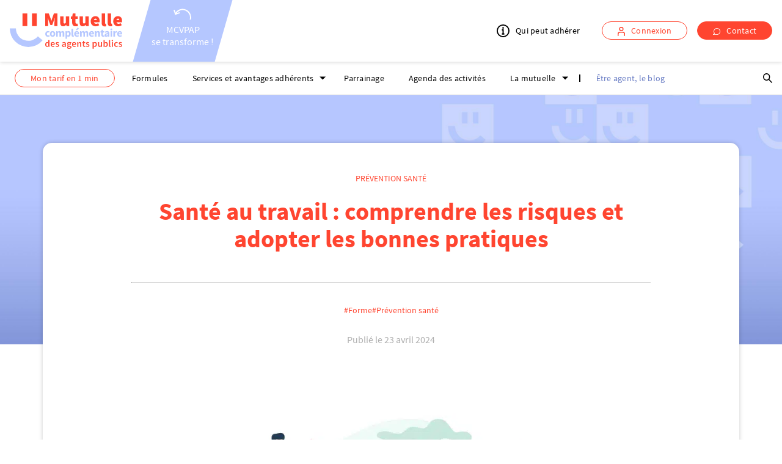

--- FILE ---
content_type: text/html; charset=UTF-8
request_url: https://www.mutcomplementaire.fr/etre-agent-blog/ma-prevention-sante/sante-au-travail-comprendre-risques-adopter-bonnes-pratiques/
body_size: 14169
content:
<!doctype html>
<!--[if lt IE 7]>
	<html class="no-js lt-ie9 lt-ie8 lt-ie7" lang="fr-FR"> <![endif]-->
<!--[if IE 7]>
	<html class="no-js lt-ie9 lt-ie8" lang="fr-FR"> <![endif]-->
<!--[if IE 8]>
	<html class="no-js lt-ie9" lang="fr-FR"> <![endif]-->
<!--[if gt IE 8]><!-->
<html lang="fr-FR" xmlns="http://www.w3.org/1999/html" class="no-js"> <!--<![endif]-->
<head>
	<meta charset="UTF-8">
	<meta http-equiv="X-UA-Compatible" content="IE=edge,chrome=1">
	<!-- <meta http-equiv="X-Frame-Options" content="deny"> -->
	<meta name="exif" content="off">
	<meta name="viewport" content="width=device-width, initial-scale=1.0, maximum-scale=1.0, user-scalable=no">
	<meta name="theme-color" content="#FFFFFF">

	<!-- <link rel="manifest" href="https://www.mutcomplementaire.fr/manifest.json" crossorigin="use-credentials"> -->
	<link rel="profile" href="http://gmpg.org/xfn/11">	

	<meta name='robots' content='index, follow, max-image-preview:large, max-snippet:-1, max-video-preview:-1' />

	<!-- This site is optimized with the Yoast SEO plugin v26.7 - https://yoast.com/wordpress/plugins/seo/ -->
	<title>Santé au travail : comprendre les risques et adopter les bonnes pratiques</title>
<link data-rocket-prefetch href="https://www.googletagmanager.com" rel="dns-prefetch">
<link data-rocket-prefetch href="https://cdn.jsdelivr.net" rel="dns-prefetch">
<link data-rocket-prefetch href="https://cdn.tarteaucitron.io" rel="dns-prefetch">
<link data-rocket-prefetch href="https://tarteaucitron.io" rel="dns-prefetch">
<link data-rocket-prefetch href="https://unpkg.com" rel="dns-prefetch"><link rel="preload" data-rocket-preload as="image" href="https://www.mutcomplementaire.fr/app/themes/mcv/img/img-header-single-bg.jpg" fetchpriority="high">
	<meta name="description" content="L’emploi et les conditions de travail représentent un déterminant social de santé. Voici nos conseils comprendre et prévenir les risques." />
	<link rel="canonical" href="https://www.mutcomplementaire.fr/etre-agent-blog/ma-prevention-sante/sante-au-travail-comprendre-risques-adopter-bonnes-pratiques/" />
	<meta property="og:locale" content="fr_FR" />
	<meta property="og:type" content="article" />
	<meta property="og:title" content="Santé au travail : comprendre les risques et adopter les bonnes pratiques" />
	<meta property="og:description" content="L’emploi et les conditions de travail représentent un déterminant social de santé. Voici nos conseils comprendre et prévenir les risques." />
	<meta property="og:url" content="https://www.mutcomplementaire.fr/etre-agent-blog/ma-prevention-sante/sante-au-travail-comprendre-risques-adopter-bonnes-pratiques/" />
	<meta property="og:site_name" content="Mutuelle complementaire" />
	<meta property="article:published_time" content="2024-04-23T09:21:20+00:00" />
	<meta property="og:image" content="https://www.mutcomplementaire.fr/app/uploads/2024/04/Article-Sante-travail.webp" />
	<meta property="og:image:width" content="1000" />
	<meta property="og:image:height" content="675" />
	<meta property="og:image:type" content="image/webp" />
	<meta name="author" content="Océane Morand" />
	<meta name="twitter:card" content="summary_large_image" />
	<meta name="twitter:label1" content="Écrit par" />
	<meta name="twitter:data1" content="Océane Morand" />
	<meta name="twitter:label2" content="Durée de lecture estimée" />
	<meta name="twitter:data2" content="7 minutes" />
	<script type="application/ld+json" class="yoast-schema-graph">{"@context":"https://schema.org","@graph":[{"@type":"Article","@id":"https://www.mutcomplementaire.fr/etre-agent-blog/ma-prevention-sante/sante-au-travail-comprendre-risques-adopter-bonnes-pratiques/#article","isPartOf":{"@id":"https://www.mutcomplementaire.fr/etre-agent-blog/ma-prevention-sante/sante-au-travail-comprendre-risques-adopter-bonnes-pratiques/"},"author":{"name":"Océane Morand","@id":"https://www.mutcomplementaire.fr/#/schema/person/9650b9f5a4981188d11963231d2d67a9"},"headline":"Santé au travail : comprendre les risques et adopter les bonnes pratiques","datePublished":"2024-04-23T09:21:20+00:00","mainEntityOfPage":{"@id":"https://www.mutcomplementaire.fr/etre-agent-blog/ma-prevention-sante/sante-au-travail-comprendre-risques-adopter-bonnes-pratiques/"},"wordCount":1383,"commentCount":0,"image":{"@id":"https://www.mutcomplementaire.fr/etre-agent-blog/ma-prevention-sante/sante-au-travail-comprendre-risques-adopter-bonnes-pratiques/#primaryimage"},"thumbnailUrl":"https://www.mutcomplementaire.fr/app/uploads/2024/04/Article-Sante-travail.webp","keywords":["Forme","Prévention santé"],"articleSection":["Prévention santé"],"inLanguage":"fr-FR","potentialAction":[{"@type":"CommentAction","name":"Comment","target":["https://www.mutcomplementaire.fr/etre-agent-blog/ma-prevention-sante/sante-au-travail-comprendre-risques-adopter-bonnes-pratiques/#respond"]}]},{"@type":"WebPage","@id":"https://www.mutcomplementaire.fr/etre-agent-blog/ma-prevention-sante/sante-au-travail-comprendre-risques-adopter-bonnes-pratiques/","url":"https://www.mutcomplementaire.fr/etre-agent-blog/ma-prevention-sante/sante-au-travail-comprendre-risques-adopter-bonnes-pratiques/","name":"Santé au travail : comprendre les risques et adopter les bonnes pratiques","isPartOf":{"@id":"https://www.mutcomplementaire.fr/#website"},"primaryImageOfPage":{"@id":"https://www.mutcomplementaire.fr/etre-agent-blog/ma-prevention-sante/sante-au-travail-comprendre-risques-adopter-bonnes-pratiques/#primaryimage"},"image":{"@id":"https://www.mutcomplementaire.fr/etre-agent-blog/ma-prevention-sante/sante-au-travail-comprendre-risques-adopter-bonnes-pratiques/#primaryimage"},"thumbnailUrl":"https://www.mutcomplementaire.fr/app/uploads/2024/04/Article-Sante-travail.webp","datePublished":"2024-04-23T09:21:20+00:00","author":{"@id":"https://www.mutcomplementaire.fr/#/schema/person/9650b9f5a4981188d11963231d2d67a9"},"description":"L’emploi et les conditions de travail représentent un déterminant social de santé. Voici nos conseils comprendre et prévenir les risques.","breadcrumb":{"@id":"https://www.mutcomplementaire.fr/etre-agent-blog/ma-prevention-sante/sante-au-travail-comprendre-risques-adopter-bonnes-pratiques/#breadcrumb"},"inLanguage":"fr-FR","potentialAction":[{"@type":"ReadAction","target":["https://www.mutcomplementaire.fr/etre-agent-blog/ma-prevention-sante/sante-au-travail-comprendre-risques-adopter-bonnes-pratiques/"]}]},{"@type":"ImageObject","inLanguage":"fr-FR","@id":"https://www.mutcomplementaire.fr/etre-agent-blog/ma-prevention-sante/sante-au-travail-comprendre-risques-adopter-bonnes-pratiques/#primaryimage","url":"https://www.mutcomplementaire.fr/app/uploads/2024/04/Article-Sante-travail.webp","contentUrl":"https://www.mutcomplementaire.fr/app/uploads/2024/04/Article-Sante-travail.webp","width":1000,"height":675},{"@type":"BreadcrumbList","@id":"https://www.mutcomplementaire.fr/etre-agent-blog/ma-prevention-sante/sante-au-travail-comprendre-risques-adopter-bonnes-pratiques/#breadcrumb","itemListElement":[{"@type":"ListItem","position":1,"name":"Accueil","item":"https://www.mutcomplementaire.fr/"},{"@type":"ListItem","position":2,"name":"Être agent, le blog","item":"https://www.mutcomplementaire.fr/etre-agent-blog/"},{"@type":"ListItem","position":3,"name":"Prévention santé","item":"https://www.mutcomplementaire.fr/etre-agent-blog/ma-prevention-sante/"},{"@type":"ListItem","position":4,"name":"Santé au travail : comprendre les risques et adopter les bonnes pratiques"}]},{"@type":"WebSite","@id":"https://www.mutcomplementaire.fr/#website","url":"https://www.mutcomplementaire.fr/","name":"Mutuelle complementaire","description":"","potentialAction":[{"@type":"SearchAction","target":{"@type":"EntryPoint","urlTemplate":"https://www.mutcomplementaire.fr/?s={search_term_string}"},"query-input":{"@type":"PropertyValueSpecification","valueRequired":true,"valueName":"search_term_string"}}],"inLanguage":"fr-FR"},{"@type":"Person","@id":"https://www.mutcomplementaire.fr/#/schema/person/9650b9f5a4981188d11963231d2d67a9","name":"Océane Morand","image":{"@type":"ImageObject","inLanguage":"fr-FR","@id":"https://www.mutcomplementaire.fr/#/schema/person/image/","url":"https://secure.gravatar.com/avatar/8eb9a5a5a7d2e3f8d898971d04ffb500b7e4b8c69b46c5598692c95d397e856c?s=96&d=mm&r=g","contentUrl":"https://secure.gravatar.com/avatar/8eb9a5a5a7d2e3f8d898971d04ffb500b7e4b8c69b46c5598692c95d397e856c?s=96&d=mm&r=g","caption":"Océane Morand"}}]}</script>
	<!-- / Yoast SEO plugin. -->


<link rel='dns-prefetch' href='//unpkg.com' />
<link rel='dns-prefetch' href='//cdn.jsdelivr.net' />

<link rel="alternate" title="oEmbed (JSON)" type="application/json+oembed" href="https://www.mutcomplementaire.fr/wp-json/oembed/1.0/embed?url=https%3A%2F%2Fwww.mutcomplementaire.fr%2Fetre-agent-blog%2Fma-prevention-sante%2Fsante-au-travail-comprendre-risques-adopter-bonnes-pratiques%2F" />
<link rel="alternate" title="oEmbed (XML)" type="text/xml+oembed" href="https://www.mutcomplementaire.fr/wp-json/oembed/1.0/embed?url=https%3A%2F%2Fwww.mutcomplementaire.fr%2Fetre-agent-blog%2Fma-prevention-sante%2Fsante-au-travail-comprendre-risques-adopter-bonnes-pratiques%2F&#038;format=xml" />
<style id='wp-img-auto-sizes-contain-inline-css' type='text/css'>
img:is([sizes=auto i],[sizes^="auto," i]){contain-intrinsic-size:3000px 1500px}
/*# sourceURL=wp-img-auto-sizes-contain-inline-css */
</style>
<style id='wp-block-library-inline-css' type='text/css'>
:root{--wp-block-synced-color:#7a00df;--wp-block-synced-color--rgb:122,0,223;--wp-bound-block-color:var(--wp-block-synced-color);--wp-editor-canvas-background:#ddd;--wp-admin-theme-color:#007cba;--wp-admin-theme-color--rgb:0,124,186;--wp-admin-theme-color-darker-10:#006ba1;--wp-admin-theme-color-darker-10--rgb:0,107,160.5;--wp-admin-theme-color-darker-20:#005a87;--wp-admin-theme-color-darker-20--rgb:0,90,135;--wp-admin-border-width-focus:2px}@media (min-resolution:192dpi){:root{--wp-admin-border-width-focus:1.5px}}.wp-element-button{cursor:pointer}:root .has-very-light-gray-background-color{background-color:#eee}:root .has-very-dark-gray-background-color{background-color:#313131}:root .has-very-light-gray-color{color:#eee}:root .has-very-dark-gray-color{color:#313131}:root .has-vivid-green-cyan-to-vivid-cyan-blue-gradient-background{background:linear-gradient(135deg,#00d084,#0693e3)}:root .has-purple-crush-gradient-background{background:linear-gradient(135deg,#34e2e4,#4721fb 50%,#ab1dfe)}:root .has-hazy-dawn-gradient-background{background:linear-gradient(135deg,#faaca8,#dad0ec)}:root .has-subdued-olive-gradient-background{background:linear-gradient(135deg,#fafae1,#67a671)}:root .has-atomic-cream-gradient-background{background:linear-gradient(135deg,#fdd79a,#004a59)}:root .has-nightshade-gradient-background{background:linear-gradient(135deg,#330968,#31cdcf)}:root .has-midnight-gradient-background{background:linear-gradient(135deg,#020381,#2874fc)}:root{--wp--preset--font-size--normal:16px;--wp--preset--font-size--huge:42px}.has-regular-font-size{font-size:1em}.has-larger-font-size{font-size:2.625em}.has-normal-font-size{font-size:var(--wp--preset--font-size--normal)}.has-huge-font-size{font-size:var(--wp--preset--font-size--huge)}.has-text-align-center{text-align:center}.has-text-align-left{text-align:left}.has-text-align-right{text-align:right}.has-fit-text{white-space:nowrap!important}#end-resizable-editor-section{display:none}.aligncenter{clear:both}.items-justified-left{justify-content:flex-start}.items-justified-center{justify-content:center}.items-justified-right{justify-content:flex-end}.items-justified-space-between{justify-content:space-between}.screen-reader-text{border:0;clip-path:inset(50%);height:1px;margin:-1px;overflow:hidden;padding:0;position:absolute;width:1px;word-wrap:normal!important}.screen-reader-text:focus{background-color:#ddd;clip-path:none;color:#444;display:block;font-size:1em;height:auto;left:5px;line-height:normal;padding:15px 23px 14px;text-decoration:none;top:5px;width:auto;z-index:100000}html :where(.has-border-color){border-style:solid}html :where([style*=border-top-color]){border-top-style:solid}html :where([style*=border-right-color]){border-right-style:solid}html :where([style*=border-bottom-color]){border-bottom-style:solid}html :where([style*=border-left-color]){border-left-style:solid}html :where([style*=border-width]){border-style:solid}html :where([style*=border-top-width]){border-top-style:solid}html :where([style*=border-right-width]){border-right-style:solid}html :where([style*=border-bottom-width]){border-bottom-style:solid}html :where([style*=border-left-width]){border-left-style:solid}html :where(img[class*=wp-image-]){height:auto;max-width:100%}:where(figure){margin:0 0 1em}html :where(.is-position-sticky){--wp-admin--admin-bar--position-offset:var(--wp-admin--admin-bar--height,0px)}@media screen and (max-width:600px){html :where(.is-position-sticky){--wp-admin--admin-bar--position-offset:0px}}

/*# sourceURL=wp-block-library-inline-css */
</style><style id='wp-block-button-inline-css' type='text/css'>
.wp-block-button__link{align-content:center;box-sizing:border-box;cursor:pointer;display:inline-block;height:100%;text-align:center;word-break:break-word}.wp-block-button__link.aligncenter{text-align:center}.wp-block-button__link.alignright{text-align:right}:where(.wp-block-button__link){border-radius:9999px;box-shadow:none;padding:calc(.667em + 2px) calc(1.333em + 2px);text-decoration:none}.wp-block-button[style*=text-decoration] .wp-block-button__link{text-decoration:inherit}.wp-block-buttons>.wp-block-button.has-custom-width{max-width:none}.wp-block-buttons>.wp-block-button.has-custom-width .wp-block-button__link{width:100%}.wp-block-buttons>.wp-block-button.has-custom-font-size .wp-block-button__link{font-size:inherit}.wp-block-buttons>.wp-block-button.wp-block-button__width-25{width:calc(25% - var(--wp--style--block-gap, .5em)*.75)}.wp-block-buttons>.wp-block-button.wp-block-button__width-50{width:calc(50% - var(--wp--style--block-gap, .5em)*.5)}.wp-block-buttons>.wp-block-button.wp-block-button__width-75{width:calc(75% - var(--wp--style--block-gap, .5em)*.25)}.wp-block-buttons>.wp-block-button.wp-block-button__width-100{flex-basis:100%;width:100%}.wp-block-buttons.is-vertical>.wp-block-button.wp-block-button__width-25{width:25%}.wp-block-buttons.is-vertical>.wp-block-button.wp-block-button__width-50{width:50%}.wp-block-buttons.is-vertical>.wp-block-button.wp-block-button__width-75{width:75%}.wp-block-button.is-style-squared,.wp-block-button__link.wp-block-button.is-style-squared{border-radius:0}.wp-block-button.no-border-radius,.wp-block-button__link.no-border-radius{border-radius:0!important}:root :where(.wp-block-button .wp-block-button__link.is-style-outline),:root :where(.wp-block-button.is-style-outline>.wp-block-button__link){border:2px solid;padding:.667em 1.333em}:root :where(.wp-block-button .wp-block-button__link.is-style-outline:not(.has-text-color)),:root :where(.wp-block-button.is-style-outline>.wp-block-button__link:not(.has-text-color)){color:currentColor}:root :where(.wp-block-button .wp-block-button__link.is-style-outline:not(.has-background)),:root :where(.wp-block-button.is-style-outline>.wp-block-button__link:not(.has-background)){background-color:initial;background-image:none}
/*# sourceURL=https://www.mutcomplementaire.fr/wp/wp-includes/blocks/button/style.min.css */
</style>
<style id='wp-block-heading-inline-css' type='text/css'>
h1:where(.wp-block-heading).has-background,h2:where(.wp-block-heading).has-background,h3:where(.wp-block-heading).has-background,h4:where(.wp-block-heading).has-background,h5:where(.wp-block-heading).has-background,h6:where(.wp-block-heading).has-background{padding:1.25em 2.375em}h1.has-text-align-left[style*=writing-mode]:where([style*=vertical-lr]),h1.has-text-align-right[style*=writing-mode]:where([style*=vertical-rl]),h2.has-text-align-left[style*=writing-mode]:where([style*=vertical-lr]),h2.has-text-align-right[style*=writing-mode]:where([style*=vertical-rl]),h3.has-text-align-left[style*=writing-mode]:where([style*=vertical-lr]),h3.has-text-align-right[style*=writing-mode]:where([style*=vertical-rl]),h4.has-text-align-left[style*=writing-mode]:where([style*=vertical-lr]),h4.has-text-align-right[style*=writing-mode]:where([style*=vertical-rl]),h5.has-text-align-left[style*=writing-mode]:where([style*=vertical-lr]),h5.has-text-align-right[style*=writing-mode]:where([style*=vertical-rl]),h6.has-text-align-left[style*=writing-mode]:where([style*=vertical-lr]),h6.has-text-align-right[style*=writing-mode]:where([style*=vertical-rl]){rotate:180deg}
/*# sourceURL=https://www.mutcomplementaire.fr/wp/wp-includes/blocks/heading/style.min.css */
</style>
<style id='wp-block-list-inline-css' type='text/css'>
ol,ul{box-sizing:border-box}:root :where(.wp-block-list.has-background){padding:1.25em 2.375em}
/*# sourceURL=https://www.mutcomplementaire.fr/wp/wp-includes/blocks/list/style.min.css */
</style>
<style id='wp-block-media-text-inline-css' type='text/css'>
.wp-block-media-text{box-sizing:border-box;
  /*!rtl:begin:ignore*/direction:ltr;
  /*!rtl:end:ignore*/display:grid;grid-template-columns:50% 1fr;grid-template-rows:auto}.wp-block-media-text.has-media-on-the-right{grid-template-columns:1fr 50%}.wp-block-media-text.is-vertically-aligned-top>.wp-block-media-text__content,.wp-block-media-text.is-vertically-aligned-top>.wp-block-media-text__media{align-self:start}.wp-block-media-text.is-vertically-aligned-center>.wp-block-media-text__content,.wp-block-media-text.is-vertically-aligned-center>.wp-block-media-text__media,.wp-block-media-text>.wp-block-media-text__content,.wp-block-media-text>.wp-block-media-text__media{align-self:center}.wp-block-media-text.is-vertically-aligned-bottom>.wp-block-media-text__content,.wp-block-media-text.is-vertically-aligned-bottom>.wp-block-media-text__media{align-self:end}.wp-block-media-text>.wp-block-media-text__media{
  /*!rtl:begin:ignore*/grid-column:1;grid-row:1;
  /*!rtl:end:ignore*/margin:0}.wp-block-media-text>.wp-block-media-text__content{direction:ltr;
  /*!rtl:begin:ignore*/grid-column:2;grid-row:1;
  /*!rtl:end:ignore*/padding:0 8%;word-break:break-word}.wp-block-media-text.has-media-on-the-right>.wp-block-media-text__media{
  /*!rtl:begin:ignore*/grid-column:2;grid-row:1
  /*!rtl:end:ignore*/}.wp-block-media-text.has-media-on-the-right>.wp-block-media-text__content{
  /*!rtl:begin:ignore*/grid-column:1;grid-row:1
  /*!rtl:end:ignore*/}.wp-block-media-text__media a{display:block}.wp-block-media-text__media img,.wp-block-media-text__media video{height:auto;max-width:unset;vertical-align:middle;width:100%}.wp-block-media-text.is-image-fill>.wp-block-media-text__media{background-size:cover;height:100%;min-height:250px}.wp-block-media-text.is-image-fill>.wp-block-media-text__media>a{display:block;height:100%}.wp-block-media-text.is-image-fill>.wp-block-media-text__media img{height:1px;margin:-1px;overflow:hidden;padding:0;position:absolute;width:1px;clip:rect(0,0,0,0);border:0}.wp-block-media-text.is-image-fill-element>.wp-block-media-text__media{height:100%;min-height:250px}.wp-block-media-text.is-image-fill-element>.wp-block-media-text__media>a{display:block;height:100%}.wp-block-media-text.is-image-fill-element>.wp-block-media-text__media img{height:100%;object-fit:cover;width:100%}@media (max-width:600px){.wp-block-media-text.is-stacked-on-mobile{grid-template-columns:100%!important}.wp-block-media-text.is-stacked-on-mobile>.wp-block-media-text__media{grid-column:1;grid-row:1}.wp-block-media-text.is-stacked-on-mobile>.wp-block-media-text__content{grid-column:1;grid-row:2}}
/*# sourceURL=https://www.mutcomplementaire.fr/wp/wp-includes/blocks/media-text/style.min.css */
</style>
<style id='wp-block-buttons-inline-css' type='text/css'>
.wp-block-buttons{box-sizing:border-box}.wp-block-buttons.is-vertical{flex-direction:column}.wp-block-buttons.is-vertical>.wp-block-button:last-child{margin-bottom:0}.wp-block-buttons>.wp-block-button{display:inline-block;margin:0}.wp-block-buttons.is-content-justification-left{justify-content:flex-start}.wp-block-buttons.is-content-justification-left.is-vertical{align-items:flex-start}.wp-block-buttons.is-content-justification-center{justify-content:center}.wp-block-buttons.is-content-justification-center.is-vertical{align-items:center}.wp-block-buttons.is-content-justification-right{justify-content:flex-end}.wp-block-buttons.is-content-justification-right.is-vertical{align-items:flex-end}.wp-block-buttons.is-content-justification-space-between{justify-content:space-between}.wp-block-buttons.aligncenter{text-align:center}.wp-block-buttons:not(.is-content-justification-space-between,.is-content-justification-right,.is-content-justification-left,.is-content-justification-center) .wp-block-button.aligncenter{margin-left:auto;margin-right:auto;width:100%}.wp-block-buttons[style*=text-decoration] .wp-block-button,.wp-block-buttons[style*=text-decoration] .wp-block-button__link{text-decoration:inherit}.wp-block-buttons.has-custom-font-size .wp-block-button__link{font-size:inherit}.wp-block-buttons .wp-block-button__link{width:100%}.wp-block-button.aligncenter{text-align:center}
/*# sourceURL=https://www.mutcomplementaire.fr/wp/wp-includes/blocks/buttons/style.min.css */
</style>
<style id='wp-block-group-inline-css' type='text/css'>
.wp-block-group{box-sizing:border-box}:where(.wp-block-group.wp-block-group-is-layout-constrained){position:relative}
/*# sourceURL=https://www.mutcomplementaire.fr/wp/wp-includes/blocks/group/style.min.css */
</style>
<style id='wp-block-paragraph-inline-css' type='text/css'>
.is-small-text{font-size:.875em}.is-regular-text{font-size:1em}.is-large-text{font-size:2.25em}.is-larger-text{font-size:3em}.has-drop-cap:not(:focus):first-letter{float:left;font-size:8.4em;font-style:normal;font-weight:100;line-height:.68;margin:.05em .1em 0 0;text-transform:uppercase}body.rtl .has-drop-cap:not(:focus):first-letter{float:none;margin-left:.1em}p.has-drop-cap.has-background{overflow:hidden}:root :where(p.has-background){padding:1.25em 2.375em}:where(p.has-text-color:not(.has-link-color)) a{color:inherit}p.has-text-align-left[style*="writing-mode:vertical-lr"],p.has-text-align-right[style*="writing-mode:vertical-rl"]{rotate:180deg}
/*# sourceURL=https://www.mutcomplementaire.fr/wp/wp-includes/blocks/paragraph/style.min.css */
</style>
<style id='core-block-supports-inline-css' type='text/css'>
.wp-elements-30b36b5bdf7ce4d58663827d37c3afa0 a:where(:not(.wp-element-button)){color:var(--wp--preset--color--rouge);}.wp-elements-0cb4f201fadc4f324f9f6d4fd7d78bae a:where(:not(.wp-element-button)){color:var(--wp--preset--color--rouge);}.wp-elements-178ae100904e8a652cb430d2a19348b6 a:where(:not(.wp-element-button)){color:var(--wp--preset--color--rouge);}.wp-elements-211351423c873f3e32a584dbc2d585e9 a:where(:not(.wp-element-button)){color:var(--wp--preset--color--rouge);}.wp-container-core-buttons-is-layout-16018d1d{justify-content:center;}
/*# sourceURL=core-block-supports-inline-css */
</style>

<style id='classic-theme-styles-inline-css' type='text/css'>
/*! This file is auto-generated */
.wp-block-button__link{color:#fff;background-color:#32373c;border-radius:9999px;box-shadow:none;text-decoration:none;padding:calc(.667em + 2px) calc(1.333em + 2px);font-size:1.125em}.wp-block-file__button{background:#32373c;color:#fff;text-decoration:none}
/*# sourceURL=/wp-includes/css/classic-themes.min.css */
</style>
<link rel='stylesheet' id='featherlight-style-css' href='//cdn.jsdelivr.net/npm/featherlight@1.7.14/release/featherlight.min.css?ver=6.9' type='text/css' media='all' />
<link rel='stylesheet' id='mcv-main-style-css' href='https://www.mutcomplementaire.fr/app/themes/mcv/css/style.min.css?ver=202510071000' type='text/css' media='all' />
<link rel="https://api.w.org/" href="https://www.mutcomplementaire.fr/wp-json/" /><link rel="alternate" title="JSON" type="application/json" href="https://www.mutcomplementaire.fr/wp-json/wp/v2/posts/9159" /><link rel='shortlink' href='https://www.mutcomplementaire.fr/?p=9159' />
<!-- Google Tag Manager -->
	<script>(function(w,d,s,l,i){w[l]=w[l]||[];w[l].push({'gtm.start':
	new Date().getTime(),event:'gtm.js'});var f=d.getElementsByTagName(s)[0],
	j=d.createElement(s),dl=l!='dataLayer'?'&l='+l:'';j.async=true;j.src=
	'https://www.googletagmanager.com/gtm.js?id='+i+dl;f.parentNode.insertBefore(j,f);
	})(window,document,'script','dataLayer','GTM-KPSHSSQ');</script>
	<!-- End Google Tag Manager --><style id="uagb-style-conditional-extension">@media (min-width: 1025px){body .uag-hide-desktop.uagb-google-map__wrap,body .uag-hide-desktop{display:none !important}}@media (min-width: 768px) and (max-width: 1024px){body .uag-hide-tab.uagb-google-map__wrap,body .uag-hide-tab{display:none !important}}@media (max-width: 767px){body .uag-hide-mob.uagb-google-map__wrap,body .uag-hide-mob{display:none !important}}</style><link rel="icon" href="https://www.mutcomplementaire.fr/app/uploads/2022/08/favicon-150x150.png" sizes="32x32" />
<link rel="icon" href="https://www.mutcomplementaire.fr/app/uploads/2022/08/favicon.png" sizes="192x192" />
<link rel="apple-touch-icon" href="https://www.mutcomplementaire.fr/app/uploads/2022/08/favicon.png" />
<meta name="msapplication-TileImage" content="https://www.mutcomplementaire.fr/app/uploads/2022/08/favicon.png" />
<link rel='stylesheet' id='whp3254tw-bs4.css-css' href='https://www.mutcomplementaire.fr/app/plugins/wp-security-hardening/modules/inc/assets/css/tw-bs4.css?ver=6.9' type='text/css' media='all' />
<link rel='stylesheet' id='whp4305font-awesome.min.css-css' href='https://www.mutcomplementaire.fr/app/plugins/wp-security-hardening/modules/inc/fa/css/font-awesome.min.css?ver=6.9' type='text/css' media='all' />
<link rel='stylesheet' id='whp6555front.css-css' href='https://www.mutcomplementaire.fr/app/plugins/wp-security-hardening/modules/css/front.css?ver=6.9' type='text/css' media='all' />
<style id="rocket-lazyrender-inline-css">[data-wpr-lazyrender] {content-visibility: auto;}</style><meta name="generator" content="WP Rocket 3.20.3" data-wpr-features="wpr_preconnect_external_domains wpr_automatic_lazy_rendering wpr_oci wpr_desktop" /></head>


<body class="wp-singular post-template-default single single-post postid-9159 single-format-standard wp-theme-mcv">

	<!-- Google Tag Manager (noscript) -->
	<noscript><iframe src='https://www.googletagmanager.com/ns.html?id=GTM-KPSHSSQ' height='0' width='0' style='display:none;visibility:hidden'></iframe></noscript>
	<!-- End Google Tag Manager (noscript) -->

	<script src='https://tarteaucitron.io/load.js?domain=mutcomplementaire.fr&uuid=9a9ba16708f2de6986051d3f2958c1aa4c3660f7'></script>

	
<div  id="page" class="site">
	<header  class="header">
		<div  class="header__top header-top">
			<div class="wrap header__wrap header__flex">
				<div class="menu-mobile">
					<button class="menu-mobile__open"><span>Menu</span></button>
					<div class="menu-mobile__close"></div>
				</div>
				<a href="https://www.mutcomplementaire.fr/" class="header__link-home" title="Accueil">
					<img width="180" height="56" src="https://www.mutcomplementaire.fr/app/uploads/2022/08/logo-mcv.svg" class="header__logo" alt="Mutuelle Complémentaire des agents publics" loading="eager" decoding="async" />									</a>
				<div class="header-top__accroche">
					<img src="https://www.mutcomplementaire.fr/app/themes/mcv/img/picto-header-arrow.svg" alt="MCVPAP se transforme" width="30" height="26" />
					MCVPAP <br/>se transforme&nbsp;!
				</div>
				<nav class="menu-header menu-header--secondary">
					<div class="menu-header__container"><ul id="menu-header" class="menu-header__list"><li id="menu-item-994" class="nav__info btn--featherlight menu-item menu-item-type-post_type menu-item-object-page menu-item-994"><a href="https://www.mutcomplementaire.fr/popin-qui-peut-adherer/">Qui peut adhérer</a></li>
<li id="menu-item-31" class="nav__btn nav__btn--primary nav__btn--connexion menu-item menu-item-type-custom menu-item-object-custom menu-item-has-children menu-item-31"><a href="#">Connexion</a>
<ul class="sub-menu">
	<li id="menu-item-8684" class="menu-item menu-item-type-custom menu-item-object-custom menu-item-8684"><a href="https://www.mutuelle-servicesplus.fr/mutcomplementaire/adherent.html">Espace Adhérents</a></li>
	<li id="menu-item-338" class="menu-item menu-item-type-custom menu-item-object-custom menu-item-338"><a target="_blank" href="https://mcvpap.mc602.fr/espacetiers/login-espace_new.php">Extranet Professionnels de santé</a></li>
</ul>
</li>
<li id="menu-item-295" class="nav__btn nav__btn--secondary nav__btn--contact menu-item menu-item-type-post_type menu-item-object-page menu-item-has-children menu-item-295"><a href="https://www.mutcomplementaire.fr/contact-devenir-adherent/">Contact</a>
<ul class="sub-menu">
	<li id="menu-item-765" class="menu-item menu-item-type-post_type menu-item-object-page menu-item-765"><a href="https://www.mutcomplementaire.fr/contact-devenir-adherent/">Pas encore adhérent</a></li>
	<li id="menu-item-766" class="menu-item menu-item-type-post_type menu-item-object-page menu-item-766"><a href="https://www.mutcomplementaire.fr/contact-deja-adherent/">Déjà adhérent</a></li>
	<li id="menu-item-787" class="menu-item menu-item-type-post_type menu-item-object-page menu-item-787"><a href="https://www.mutcomplementaire.fr/contact-professionnel/">Contact professionnel</a></li>
	<li id="menu-item-344" class="menu-item menu-item-type-post_type menu-item-object-page menu-item-344"><a href="https://www.mutcomplementaire.fr/faq/">FAQ adhérents</a></li>
</ul>
</li>
</ul></div>				</nav>
			</div>
		</div>
		<div  class="header__top header-bottom">
			<div class="wrap header__wrap header__flex header-bottom__flex">
				<nav class="menu-header menu-header--primary">
					<div class="menu-header__container"><ul id="menu-header" class="menu-header__list"><li id="menu-item-1545" class="nav__btn--mobile nav__btn--mobile-devis menu-item menu-item-type-post_type menu-item-object-page menu-item-1545"><a target="_blank" href="https://www.mutcomplementaire.fr/tarif/">Mon tarif en 1 min</a></li>
<li id="menu-item-1546" class="nav__btn--mobile nav__btn--mobile-contact menu-item menu-item-type-custom menu-item-object-custom menu-item-has-children menu-item-1546"><a href="#">Contact</a>
<ul class="sub-menu">
	<li id="menu-item-1596" class="menu-item menu-item-type-post_type menu-item-object-page menu-item-1596"><a href="https://www.mutcomplementaire.fr/contact-devenir-adherent/">Contact devenir adhérent</a></li>
	<li id="menu-item-1595" class="menu-item menu-item-type-post_type menu-item-object-page menu-item-1595"><a href="https://www.mutcomplementaire.fr/contact-deja-adherent/">Contact déjà adhérent</a></li>
	<li id="menu-item-1597" class="menu-item menu-item-type-post_type menu-item-object-page menu-item-1597"><a href="https://www.mutcomplementaire.fr/contact-professionnel/">Contact professionnel</a></li>
</ul>
</li>
<li id="menu-item-1713" class="nav__btn--mobile nav__btn--mobile-popin btn--featherlight menu-item menu-item-type-post_type menu-item-object-page menu-item-1713"><a href="https://www.mutcomplementaire.fr/popin-qui-peut-adherer/">Qui peut adhérer</a></li>
<li id="menu-item-780" class="nav__btn nav__btn--primary menu-item menu-item-type-post_type menu-item-object-page menu-item-780"><a target="_blank" href="https://www.mutcomplementaire.fr/tarif/">Mon tarif en 1 min</a></li>
<li id="menu-item-6002" class="menu-item menu-item-type-post_type menu-item-object-page menu-item-6002"><a href="https://www.mutcomplementaire.fr/formules/">Formules</a></li>
<li id="menu-item-365" class="menu-item menu-item-type-post_type menu-item-object-page menu-item-has-children menu-item-365"><a href="https://www.mutcomplementaire.fr/services-et-avantages-adherents/">Services et avantages adhérents</a>
<ul class="sub-menu">
	<li id="menu-item-366" class="menu-item menu-item-type-post_type menu-item-object-page menu-item-366"><a href="https://www.mutcomplementaire.fr/services-et-avantages-adherents/services-inclus/">Services inclus</a></li>
	<li id="menu-item-9542" class="menu-item menu-item-type-post_type menu-item-object-page menu-item-9542"><a href="https://www.mutcomplementaire.fr/services-et-avantages-adherents/services-complementaires/">Services complémentaires</a></li>
	<li id="menu-item-10251" class="menu-item menu-item-type-post_type menu-item-object-page menu-item-10251"><a href="https://www.mutcomplementaire.fr/services-et-avantages-adherents/activites-de-prevention-sante/">Activités prévention santé offertes</a></li>
	<li id="menu-item-1125" class="menu-item menu-item-type-post_type menu-item-object-page menu-item-1125"><a href="https://www.mutcomplementaire.fr/services-et-avantages-adherents/bons-plans-loisirs-vacances-sport/">Bons plans loisirs, vacances, sport</a></li>
	<li id="menu-item-1389" class="menu-item menu-item-type-post_type menu-item-object-page menu-item-1389"><a href="https://www.mutcomplementaire.fr/services-et-avantages-adherents/offres-speciales-optique-et-audition/">Offres spéciales optique et audition</a></li>
</ul>
</li>
<li id="menu-item-1782" class="menu-item menu-item-type-post_type menu-item-object-page menu-item-1782"><a href="https://www.mutcomplementaire.fr/parrainage/">Parrainage</a></li>
<li id="menu-item-1039" class="menu-item menu-item-type-post_type_archive menu-item-object-agenda menu-item-1039"><a href="https://www.mutcomplementaire.fr/agenda-activites/">Agenda des activités</a></li>
<li id="menu-item-1478" class="menu-item menu-item-type-post_type menu-item-object-page menu-item-has-children menu-item-1478"><a href="https://www.mutcomplementaire.fr/mutuelle/">La mutuelle</a>
<ul class="sub-menu">
	<li id="menu-item-1518" class="menu-item menu-item-type-post_type menu-item-object-page menu-item-1518"><a href="https://www.mutcomplementaire.fr/mutuelle/a-propos/">A propos de nous</a></li>
	<li id="menu-item-1479" class="menu-item menu-item-type-post_type menu-item-object-page menu-item-1479"><a href="https://www.mutcomplementaire.fr/mutuelle/organisation/">Organisation</a></li>
	<li id="menu-item-233" class="menu-item menu-item-type-taxonomy menu-item-object-category menu-item-233"><a href="https://www.mutcomplementaire.fr/actualites/">Actualités</a></li>
	<li id="menu-item-11299" class="menu-item menu-item-type-post_type_archive menu-item-object-publications menu-item-11299"><a href="https://www.mutcomplementaire.fr/espace-documentation/">Espace documentation</a></li>
	<li id="menu-item-334" class="menu-item menu-item-type-custom menu-item-object-custom menu-item-334"><a target="_blank" href="https://www.linkedin.com/company/mc602/">Nous rejoindre</a></li>
</ul>
</li>
<li id="menu-item-249" class="menu-item__sep menu-item menu-item-type-taxonomy menu-item-object-category current-post-ancestor menu-item-249"><a href="https://www.mutcomplementaire.fr/etre-agent-blog/">Être agent, le blog</a></li>
<li id="menu-item-1548" class="nav__btn--mobile-recherche menu-item menu-item-type-custom menu-item-object-custom menu-item-1548"><a href="https://www.mutcomplementaire.fr/?s=">Rechercher</a></li>
<li id="menu-item-4683" class="nav__btn--mobile-newsletter menu-item menu-item-type-post_type menu-item-object-page menu-item-4683"><a href="https://www.mutcomplementaire.fr/newsletter/">Je m&rsquo;inscris à la newsletter</a></li>
</ul></div>				</nav>
				<div class="recherche">
					<form role="search" method="get" id="form-search" class="form__recherche" action="https://www.mutcomplementaire.fr">
						<input type="text" value="" name="s" id="s" class="input-search" placeholder="Rechercher">
						<button type="submit" id="btn-search" class="form__btn"><img src="https://www.mutcomplementaire.fr/app/themes/mcv/img/picto-loupe.svg" alt="Faire une recherche" width="15" height="15" /></button>
					</form>
					<a href="https://www.mutcomplementaire.fr/?s=" class="recherche__btn" id="btn-recherche" title="Faire une recherche">
						<img src="https://www.mutcomplementaire.fr/app/themes/mcv/img/picto-loupe.svg" alt="Faire une recherche" width="15" height="15" />
					</a>
				</div>
			</div>
		</div>
	</header>

	<div  class="background-menu"></div>
<main  class="site-main site-main--page">
<section  class="wp-block-acf section-header">
	<div  class="wrap">

						
		
	</div>
</section>
<section  class="section-single section-single--actualites section-padding no-padding-bottom"> 
	<div class="wrap section-single__wrap">
		<div class="section-single__container">
			
			<div class="header-single">
				<p class="header-single__category">
						<a href="https://www.mutcomplementaire.fr/etre-agent-blog/ma-prevention-sante/" title="Prévention santé">Prévention santé</a>
					</p>				<h1 class="header-single__title">
					Santé au travail : comprendre les risques et adopter les bonnes pratiques				</h1>
								<hr class="header-single__sep" />


				<ul class="header-single__tags liste-tags">
						<li><a href="https://www.mutcomplementaire.fr/tag/forme/" title="Forme">#Forme</a></li><li><a href="https://www.mutcomplementaire.fr/tag/prevention-sante/" title="Prévention santé">#Prévention santé</a></li>					</ul>
				<p class="header-single__date">Publié le 23 avril 2024</p>
				<img width="1000" height="675" src="https://www.mutcomplementaire.fr/app/uploads/2024/04/Article-Sante-travail.webp" class="header-single__img" alt="" decoding="async" fetchpriority="high" srcset="https://www.mutcomplementaire.fr/app/uploads/2024/04/Article-Sante-travail.webp 1000w, https://www.mutcomplementaire.fr/app/uploads/2024/04/Article-Sante-travail-300x203.webp 300w, https://www.mutcomplementaire.fr/app/uploads/2024/04/Article-Sante-travail-768x518.webp 768w" sizes="(max-width: 1000px) 100vw, 1000px" />			</div>

			<div class="content-single">
<p>L’emploi et les conditions de travail représentent un déterminant social de santé : ils influencent positivement ou négativement la santé des individus. En effet, les expositions professionnelles impliquent des risques pour la santé, notamment deux problèmes de santé fréquents : <strong>les troubles musculo-squelettiques (TMS) et lombalgies</strong>, ainsi que <strong>les troubles dépressifs</strong>. Ces risques sont par ailleurs répartis inégalement selon le métier exercé.</p>



<p>En France, le nombre d&rsquo;accidents du travail est deux fois supérieur à la moyenne européenne, plaçant le pays en tête du classement avec 3,5 accidents mortels pour 100 000 personnes en emploi en 2019. Les troubles musculo-squelettiques ont également été un problème majeur cette année-là, totalisant 44 492 cas et représentant 88% des maladies professionnelles enregistrées. De plus, les accidents du travail non mortels sont aussi alarmants, atteignant 3 425 cas pour 100 000 personnes, soit le double de la moyenne européenne (Eurostat, 2020 &#8211; Mutualité Française).</p>



<h2 class="wp-block-heading has-rouge-color has-text-color has-link-color wp-elements-30b36b5bdf7ce4d58663827d37c3afa0"><strong><strong><strong><strong><strong>Le cadre légal dans la Fonction Publique</strong></strong></strong></strong></strong></h2>



<p>La prévention des risques en matière de santé et de sécurité au travail fait partie des obligations légales et réglementaires des employeurs publics. Dans la Fonction Publique Territoriale, c’est à l’employeur de garantir et veiller à la santé physique et mentale des agents, et que ceux-ci assurent leurs missions dans des conditions de santé et de sécurité optimales afin de répondre aux différents enjeux de la santé au travail : humains, sociaux, juridiques et économiques (Plan Santé au travail dans la Fonction Publique).</p>



<p>De son côté, le salarié doit prendre soin de sa santé, veiller à sa sécurité et celles des autres personnes présentes sur le lieu de travail. Il doit respecter les instructions et consignes fixées par son employeur.</p>



<p>Cela peut donner lieu à différentes actions mises en place par l’employeur :</p>



<ul class="wp-block-list">
<li>Aménagement des locaux et installations de travail de manière à garantir la sécurité des agents et celle des usagers ;</li>



<li>Inspection dans le domaine de la santé et de la sécurité ;</li>



<li>Mise en place d’un registre de santé et de sécurité au travail dans chaque service ;</li>



<li>Accès à des actions d’information et de formation sur l’hygiène et la sécurité ;</li>



<li>Accès au service de médecine du travail ;</li>



<li>Des actions de prévention des risques professionnels.</li>
</ul>



<h2 class="wp-block-heading has-rouge-color has-text-color has-link-color wp-elements-0cb4f201fadc4f324f9f6d4fd7d78bae"><strong><strong><strong><strong><strong>Les principaux risques liés au travail dans la Fonction Publique</strong></strong></strong></strong></strong></h2>



<p>Afin d’identifier les risques professionnels, un diagnostic est d’abord réalisé pour repérer les situations à risque qui peuvent porter atteinte à la santé des employés :</p>



<h3 class="wp-block-heading"><strong>Les risques physiques</strong></h3>



<p>Le <strong>risque routier</strong> pour les agents qui se déplacent fréquemment en véhicule.</p>



<p>L’<strong>utilisation de machines</strong> comportant des parties mobiles ou vibrantes, des outils tranchants, etc. pouvant blesser les agents des espaces verts et de la voirie notamment (coupure, perforation, écrasement, etc).</p>



<p>Les risques de blessure liés à <strong>l’utilisation d’engins de manutention</strong> pouvant concerner les agents des ateliers mécaniques et de la maintenance, de la voirie</p>



<p>Les<strong> risques de chute de hauteur</strong> pouvant entraîner des blessures. Les accidents surviennent dans des zones de circulation présentant des parties en contrebas (escalier, passerelle, trappe de descente, plate-forme…), lors de l’utilisation de dispositifs mobiles (échelle, escabeau, échafaudage…) ou de moyens de fortune (chaise, carton…).<br>On rencontre ce type de risque lors de l’élagage ou la taille des arbres, de travaux sur les toitures, de nettoyage en hauteur (vitres…) ou d’intervention sur l’éclairage public.</p>



<p><strong>Environnement de travail :</strong> bruit, fatigue visuelle, mauvaise qualité de l’air, conditions climatiques.</p>



<p><strong>Risques biologiques, chimiques, toxicologiques</strong> à proximité de produits ou matières pouvant contenir des agents infectieux, dans des situations de manque d’hygiène. Les services techniques en général et plus particulièrement les agents de collecte d’ordures ménagères, des espaces verts, de la voirie et de l’assainissement sont particulièrement concernés.</p>



<h3 class="wp-block-heading"><strong>Les risques psychosociaux</strong></h3>



<p>Les risques psychosociaux sont représentés par le stress, les violences tels que le harcèlement moral ou sexuel, la souffrance et le mal-être induits dans le cadre du travail.</p>



<p>Les risques psychosociaux peuvent avoir plusieurs origines telles que le contenu du travail à effectuer (densité, rythme, attentes…), l’organisation et les relations de travail, l’environnement physique, etc.</p>



<h3 class="wp-block-heading"><strong>Les troubles musculo-squelettiques (TMS)</strong></h3>



<p>Les TMS recouvrent un grand nombre de pathologies et de lésions d’origine professionnelle, touchant les membres supérieurs et inférieurs (épaule ; coude ; poignet ; genou) ainsi que le dos (rachis lombaire) au niveau des articulations.</p>



<p>Les Troubles Musculo-squelettiques (TMS) sont les maladies professionnelles les plus répandues en France. Ils affectent les tendons, muscles, nerfs, ligaments, cartilages et vaisseaux sanguins. Les parties du corps les plus touchées par les TMS sont le dos, les membres supérieurs et inférieurs (épaule ; coude ; poignet ; genou).</p>



<p><strong>Ces troubles sont liés à différents facteurs :</strong></p>



<ul class="wp-block-list">
<li><strong>Les facteurs biomécaniques :</strong> des mouvements ou gestes contraignants, répétitifs et/ou forcés dans le travail, liés à la manutention manuelle : port de charges lourdes, manutention effectuée de façon répétitive et à cadence élevée (stockage par exemple), charges difficiles à manutentionner, mauvaises postures prises (dos courbé, charge éloignée du corps) ;</li>



<li><strong>Les facteurs environnementaux : </strong>environnement de travail inadapté (exposition au froid, mauvais éclairage, etc.) ;</li>



<li><strong>Les facteurs organisationnels :</strong> durée de travail excessive, modes opératoires ou poste de travail inadaptés ;</li>



<li><strong>Les facteurs individuels :</strong> hygiène de vie, état de santé général et antécédents médicaux ;</li>



<li><strong>Les facteurs psychosociaux :</strong> mauvaises relations interpersonnelles, insatisfaction et stress au travail.</li>
</ul>



<p>Douloureux, les TMS se traduisent par une gêne dans les mouvements, une perte de dextérité, une incapacité à effectuer certains gestes ou à adopter certaines postures, susceptibles d’évoluer en un handicap sérieux et une invalidité physique.</p>



<h2 class="wp-block-heading has-rouge-color has-text-color has-link-color wp-elements-178ae100904e8a652cb430d2a19348b6"><strong><strong><strong><strong><strong>La démarche de prévention et de santé au travail</strong></strong></strong></strong></strong></h2>



<p>Afin de veiller à la santé et à la sécurité de ses employés, la Fonction Publique instaure une démarche de prévention au travail telle que :</p>



<ul class="wp-block-list">
<li>La prévention des risques professionnels ;</li>



<li>Le suivi individuel de l’état de santé des agents : visite à la médecine du travail qui a lieu en fonction des situations, avant ou après l’embauche, ou bien à la demande de l’agent, de l’employeur ou de la médecine du travail elle-même ;</li>



<li>Des actions de sensibilisation en fonction des besoins : promotion de l’activité physique, campagnes de vaccination, sessions de formation gestes et postures, premiers secours, actions de dépistage, etc.</li>
</ul>



<h2 class="wp-block-heading has-rouge-color has-text-color has-link-color wp-elements-211351423c873f3e32a584dbc2d585e9"><strong><strong><strong><strong><strong>Les gestes individuels à adopter</strong></strong></strong></strong></strong></h2>



<p>Afin de préserver une bonne santé au travail, nous pouvons, à notre échelle, adopter de bons gestes tels que :</p>



<ul class="wp-block-list">
<li><strong>Bouger le plus souvent possible</strong> (venir au travail en marchant ou à vélo, marcher 5 minutes toutes les heures si on est souvent assis, utiliser les escaliers plutôt que l’ascenseur, s’étirer régulièrement, etc) ;</li>



<li><strong>Optimiser sa pause déjeuner :</strong> prendre un déjeuner équilibré, profiter des rayons de soleil et faire le plein de vitamine D, décrocher de son smartphone, faire une sieste de 10 à 20 minutes si c’est possible ;</li>



<li><strong>Prévenir les TMS :</strong> se former sur les gestes et postures à adopter en cas de port de charge lourde par exemple, diminuer les gestes répétitifs, aménager son poste de travail, renforcer le suivi médical, etc ;</li>



<li><strong>Être à jour dans ses vaccinations</strong>.</li>
</ul>



<p>Pour vous accompagner pleinement, la Mutuelle Complémentaire organise régulièrement des ateliers axés sur le bien-être et l&rsquo;amélioration de la posture lors des Journées d&rsquo;Information et de Rencontres et des “Cafés de Prévention Santé”. Ces ateliers vont des séances individuelles de massage aux sessions collectives visant à promouvoir de bonnes pratiques posturales (TMS). En outre, grâce à des webinaires et des séances de sophrologie en visioconférence, nous nous engageons à prendre soin de ceux qui prennent soin des autres.</p>



<p>Sources :</p>



<p><a href="https://www.fonction-publique.gouv.fr/etre-agent-public/mon-quotidien-au-travail/sante-et-securite-au-travail">Ministère de la Transformation et de la Fonction Publique</a> &#8211; <a href="https://www.service-public.fr/particuliers/vosdroits/F496">Service Public</a> &#8211; <a href="https://idf.drieets.gouv.fr/Sante-et-securite-au-travail">Préfet de la région Île-De-France</a> &#8211; <a href="https://sante-pratique-paris.fr/prevention-entre-nous/sante-au-travail-comment-la-preserver/">L&rsquo;Assurance Maladie</a></p>



<div class="wp-block-group bloc-newsletter has-bleu-clair-background-color has-background"><div class="wp-block-group__inner-container is-layout-constrained wp-block-group-is-layout-constrained">
<h5 class="wp-block-heading has-text-align-center mt-0 has-blanc-color has-text-color" style="text-transform:uppercase"> profitez en avant première de nos conseils, nos ateliers prévention santé et&nbsp;nos&nbsp;bons&nbsp;plans</h5>



<div class="wp-block-buttons is-content-justification-center is-layout-flex wp-container-core-buttons-is-layout-16018d1d wp-block-buttons-is-layout-flex">
<div class="wp-block-button light-no-border medium"><a class="wp-block-button__link has-text-align-center wp-element-button" href="https://www.mutcomplementaire.fr/newsletter/">Je découvre</a></div>
</div>
</div></div>
</div>
		</div>
	</div>
</section>


<section data-wpr-lazyrender="1" class="wp-block-uagb-section uagb-section__wrap uagb-section__background-undefined uagb-block-45f442cb section-agents-publics"><div class="uagb-section__overlay"></div><div class="uagb-section__inner-wrap">
<h2 class="wp-block-heading has-text-align-center">Créée par et pour les agents publics</h2>



<div class="wp-block-media-text alignwide is-stacked-on-mobile liste-check-bleu" style="grid-template-columns:28% auto"><figure class="wp-block-media-text__media"><img decoding="async" width="266" height="271" src="https://www.mutcomplementaire.fr/app/uploads/2022/08/logo-mcv-light.svg" alt="" class="wp-image-143 size-full"/></figure><div class="wp-block-media-text__content">
<ul class="liste-check-bleu wp-block-list">
<li>Au service des agents publics depuis 75 ans</li>



<li>Pas d’actionnaire, gouvernée par des agents</li>



<li>Un tarif selon le salaire de l’adhérent</li>



<li>Acteur de l’économie sociale et solidaire</li>
</ul>
</div></div>
</div></section>
</main>	<section data-wpr-lazyrender="1" class="section-breadcrumb">
		<div class="wrap"><p id="breadcrumbs"><span><span><a href="https://www.mutcomplementaire.fr/">Accueil</a></span> <span class="sep">›</span> <span><a href="https://www.mutcomplementaire.fr/etre-agent-blog/">Être agent, le blog</a></span> <span class="sep">›</span> <span><a href="https://www.mutcomplementaire.fr/etre-agent-blog/ma-prevention-sante/">Prévention santé</a></span> <span class="sep">›</span> <span class="breadcrumb_last" aria-current="page">Santé au travail : comprendre les risques et adopter les bonnes pratiques</span></span></p></div>
	</section>
	<footer data-wpr-lazyrender="1" class="footer">

		<div  class="footer-blanc">
			<div class="wrap flex footer-blanc__flex">
				<a href="https://www.mutcomplementaire.fr/" class="footer-blanc__link-home" title="Accueil"><img width="180" height="56" src="https://www.mutcomplementaire.fr/app/uploads/2022/08/logo-mcv.svg" class="footer-blanc__logo" alt="Mutuelle Complémentaire des agents publics" loading="eager" decoding="async" /></a>
				<div class="footer-blanc__accroche">
					MCVPAP <br/>se transforme&nbsp;!
					<img src="https://www.mutcomplementaire.fr/app/themes/mcv/img/picto-footer-arrow.svg" alt="MCVPAP se transforme" width="32" height="28" />
				</div>
				<nav class="footer-blanc__nav">
					<div class="menu-footer__container"><ul id="menu-footer-top" class="menu-footer-top"><li id="menu-item-798" class="menu-item--devis menu-item menu-item-type-post_type menu-item-object-page menu-item-798"><a target="_blank" href="https://www.mutcomplementaire.fr/tarif/">Mon tarif en 1 min</a></li>
<li id="menu-item-336" class="menu-item--contact menu-item menu-item-type-post_type menu-item-object-page menu-item-has-children menu-item-336"><a href="https://www.mutcomplementaire.fr/contact-devenir-adherent/">Nous contacter</a>
<ul class="sub-menu">
	<li id="menu-item-1345" class="menu-item menu-item-type-post_type menu-item-object-page menu-item-1345"><a href="https://www.mutcomplementaire.fr/contact-devenir-adherent/">Pas encore adhérent</a></li>
	<li id="menu-item-1346" class="menu-item menu-item-type-post_type menu-item-object-page menu-item-1346"><a href="https://www.mutcomplementaire.fr/contact-deja-adherent/">Déjà adhérent</a></li>
	<li id="menu-item-1347" class="menu-item menu-item-type-post_type menu-item-object-page menu-item-1347"><a href="https://www.mutcomplementaire.fr/contact-professionnel/">Contact professionnel</a></li>
</ul>
</li>
<li id="menu-item-335" class="menu-item--faq menu-item menu-item-type-post_type menu-item-object-page menu-item-335"><a href="https://www.mutcomplementaire.fr/faq/">FAQ Adhérents</a></li>
</ul></div>				</nav>
			</div>
		</div>

		<div  class="footer-bleu">
			<div class="wrap">
				<nav class="footer-bleu__nav">
					<div class="menu-footer__container"><ul id="menu-footer-principal" class="menu-footer-principal"><li id="menu-item-40" class="menu-item menu-item-type-custom menu-item-object-custom menu-item-has-children menu-item-40"><a href="#">Devenir adhérent</a>
<ul class="sub-menu">
	<li id="menu-item-776" class="menu-item menu-item-type-post_type menu-item-object-page menu-item-776"><a target="_blank" href="https://www.mutcomplementaire.fr/tarif/">Mon tarif en 1 min</a></li>
	<li id="menu-item-6003" class="menu-item menu-item-type-post_type menu-item-object-page menu-item-6003"><a href="https://www.mutcomplementaire.fr/formules/">Nos formules</a></li>
	<li id="menu-item-1439" class="btn--featherlight menu-item menu-item-type-post_type menu-item-object-page menu-item-1439"><a href="https://www.mutcomplementaire.fr/popin-qui-peut-adherer/">Qui peut adhérer ?</a></li>
	<li id="menu-item-294" class="menu-item menu-item-type-post_type menu-item-object-page menu-item-294"><a href="https://www.mutcomplementaire.fr/contact-devenir-adherent/">Contact</a></li>
</ul>
</li>
<li id="menu-item-45" class="menu-item menu-item-type-custom menu-item-object-custom menu-item-has-children menu-item-45"><a href="#">Avantages adhérents</a>
<ul class="sub-menu">
	<li id="menu-item-778" class="menu-item menu-item-type-post_type menu-item-object-page menu-item-778"><a href="https://www.mutcomplementaire.fr/services-et-avantages-adherents/services-inclus/">Services inclus</a></li>
	<li id="menu-item-1071" class="menu-item menu-item-type-post_type menu-item-object-page menu-item-1071"><a href="https://www.mutcomplementaire.fr/services-et-avantages-adherents/ateliers-de-prevention-sante-et-bien-etre/">Ateliers de prévention santé offerts</a></li>
	<li id="menu-item-1126" class="menu-item menu-item-type-post_type menu-item-object-page menu-item-1126"><a href="https://www.mutcomplementaire.fr/services-et-avantages-adherents/bons-plans-loisirs-vacances-sport/">Bons plans loisirs, vacances, sport</a></li>
	<li id="menu-item-1390" class="menu-item menu-item-type-post_type menu-item-object-page menu-item-1390"><a href="https://www.mutcomplementaire.fr/services-et-avantages-adherents/offres-speciales-optique-et-audition/">Offres spéciales optique et audition</a></li>
	<li id="menu-item-1783" class="menu-item menu-item-type-post_type menu-item-object-page menu-item-1783"><a href="https://www.mutcomplementaire.fr/parrainage/">Parrainage</a></li>
</ul>
</li>
<li id="menu-item-51" class="menu-item menu-item-type-custom menu-item-object-custom menu-item-has-children menu-item-51"><a href="#">À la une</a>
<ul class="sub-menu">
	<li id="menu-item-258" class="menu-item menu-item-type-taxonomy menu-item-object-category current-post-ancestor menu-item-258"><a href="https://www.mutcomplementaire.fr/etre-agent-blog/">Être agent, le blog</a></li>
	<li id="menu-item-1127" class="menu-item menu-item-type-post_type_archive menu-item-object-agenda menu-item-1127"><a href="https://www.mutcomplementaire.fr/agenda-activites/">Agenda</a></li>
</ul>
</li>
<li id="menu-item-55" class="menu-item menu-item-type-custom menu-item-object-custom menu-item-has-children menu-item-55"><a href="#">La mutuelle</a>
<ul class="sub-menu">
	<li id="menu-item-2081" class="menu-item menu-item-type-post_type menu-item-object-page menu-item-2081"><a href="https://www.mutcomplementaire.fr/mutuelle/a-propos/">A propos de nous</a></li>
	<li id="menu-item-1438" class="menu-item menu-item-type-post_type menu-item-object-page menu-item-1438"><a href="https://www.mutcomplementaire.fr/mutuelle/organisation/">Organisation</a></li>
	<li id="menu-item-259" class="menu-item menu-item-type-taxonomy menu-item-object-category menu-item-259"><a href="https://www.mutcomplementaire.fr/actualites/">Actualités</a></li>
	<li id="menu-item-11300" class="menu-item menu-item-type-post_type_archive menu-item-object-publications menu-item-11300"><a href="https://www.mutcomplementaire.fr/espace-documentation/">Espace documentation</a></li>
	<li id="menu-item-59" class="menu-item menu-item-type-custom menu-item-object-custom menu-item-59"><a target="_blank" href="https://sweetor.mc602.fr/index_mc602.php">Extranet Correspondants</a></li>
	<li id="menu-item-60" class="menu-item menu-item-type-custom menu-item-object-custom menu-item-60"><a target="_blank" href="https://www.linkedin.com/company/mc602/">Nous rejoindre</a></li>
</ul>
</li>
</ul></div>				</nav>
			</div>
			<div class="wrap flex footer-bleu__tools">
				<a href="https://www.mutcomplementaire.fr/newsletter/" 
					class="btn btn--tertiary btn--medium" 
					title="Je m'inscris à la newsletter" >
					Je m'inscris à la newsletter				</a>
				<a href="https://www.mutcomplementaire.fr/popin-zoom/" 
					data-featherlight="https://www.mutcomplementaire.fr/popin-zoom/" 
					class="btn-zoom" 
					title="Zoomer ce site" >
					<img src="https://www.mutcomplementaire.fr/app/themes/mcv/img/picto-footer-zoom.svg" class="btn-zoom__picto" alt="Picto zoom" width="23" height="23" />
					<span class="btn-zoom__title">Zoomer ce site</span>
				</a>
								<div class="footer-reseaux">
						<div class="liste-reseaux flex">
		<a href="https://www.facebook.com/MutuelleComplementaireDesAgentsPublics/" 
				 class="liste-reseaux__link" 
				 target="_blank" 
				 title="Facebook" 
				 rel="nofollow" >
				<img width="43" height="43" src="https://www.mutcomplementaire.fr/app/uploads/2022/08/picto-facebook.svg" class="liste-reseaux__logo" alt="" decoding="async" />			</a><a href="https://www.youtube.com/user/Mutuelle602" 
				 class="liste-reseaux__link" 
				 target="_blank" 
				 title="Youtube" 
				 rel="nofollow" >
				<img width="43" height="43" src="https://www.mutcomplementaire.fr/app/uploads/2022/08/picto-youtube.svg" class="liste-reseaux__logo" alt="" decoding="async" loading="lazy" />			</a><a href="https://www.linkedin.com/company/mc602/ " 
				 class="liste-reseaux__link" 
				 target="_blank" 
				 title="LinkedIn" 
				 rel="nofollow" >
				<img width="43" height="43" src="https://www.mutcomplementaire.fr/app/uploads/2022/08/picto-linkedin.svg" class="liste-reseaux__logo" alt="" decoding="async" loading="lazy" />			</a><a href="https://www.instagram.com/mcensemble/" 
				 class="liste-reseaux__link" 
				 target="_blank" 
				 title="Instagram" 
				 rel="nofollow" >
				<img width="43" height="43" src="https://www.mutcomplementaire.fr/app/uploads/2023/07/picto-insta.svg" class="liste-reseaux__logo" alt="" decoding="async" loading="lazy" />			</a>	</div>
				</div>
							</div>
		</div>

		<div  class="footer-rouge">
			<nav>
				<div class="menu-footer__container"><ul id="menu-footer-mentions" class="menu-footer-mentions"><li id="menu-item-33" class="menu-item menu-item-type-custom menu-item-object-custom menu-item-33"><a href="https://www.mutcomplementaire.fr/mentions-legales/">Mentions légales</a></li>
<li id="menu-item-34" class="menu-item menu-item-type-custom menu-item-object-custom menu-item-34"><a href="https://www.mutcomplementaire.fr/donnees-personnelles/">Données personnelles</a></li>
<li id="menu-item-9710" class="menu-item menu-item-type-post_type menu-item-object-page menu-item-9710"><a href="https://www.mutcomplementaire.fr/reclamation/">Réclamation</a></li>
<li id="menu-item-4312" class="menu-item menu-item-type-custom menu-item-object-custom menu-item-4312"><a href="#tarteaucitron">Cookies</a></li>
<li id="menu-item-8347" class="menu-item menu-item-type-post_type menu-item-object-page menu-item-8347"><a href="https://www.mutcomplementaire.fr/plan-du-site/">Plan du site</a></li>
<li id="menu-item-11748" class="menu-item menu-item-type-custom menu-item-object-custom menu-item-11748"><a target="_blank" href="https://www.mutcomplementaire.fr/app/uploads/2026/01/Reglement-parrainage-2026-MCVPAP.pdf">Règlement parrainage</a></li>
</ul></div>			</nav>
		</div>

	</footer>
	
</div><!-- #page -->

<script type="speculationrules">
{"prefetch":[{"source":"document","where":{"and":[{"href_matches":"/*"},{"not":{"href_matches":["/wp/wp-*.php","/wp/wp-admin/*","/app/uploads/*","/app/*","/app/plugins/*","/app/themes/mcv/*","/*\\?(.+)"]}},{"not":{"selector_matches":"a[rel~=\"nofollow\"]"}},{"not":{"selector_matches":".no-prefetch, .no-prefetch a"}}]},"eagerness":"conservative"}]}
</script>
<script type="text/javascript" src="https://www.mutcomplementaire.fr/app/themes/mcv/js/vendor/jquery-3.6.0.min.js" id="jquery-script-js"></script>
<script type="text/javascript" src="https://www.mutcomplementaire.fr/app/themes/mcv/js/vendor/jquery.easing.1.3.min.js?ver=1.3" id="jquery-easing-js"></script>
<script type="text/javascript" src="https://www.mutcomplementaire.fr/app/themes/mcv/js/vendor/gsap.min.js?ver=3.7.1" id="gsap-script-js"></script>
<script type="text/javascript" src="https://www.mutcomplementaire.fr/app/themes/mcv/js/vendor/featherlight.min.js?ver=1.7.14" id="featherlight-script-js"></script>
<script type="text/javascript" src="https://unpkg.com/@popperjs/core@2" id="popper-script-js"></script>
<script type="text/javascript" src="https://unpkg.com/tippy.js@6" id="tippy-script-js"></script>
<script type="text/javascript" src="https://www.mutcomplementaire.fr/app/themes/mcv/js/vendor/main.min.js?ver=202510071000" id="template-main-script-js"></script>

</body>
</html>



<!-- This website is like a Rocket, isn't it? Performance optimized by WP Rocket. Learn more: https://wp-rocket.me - Debug: cached@1769896119 -->

--- FILE ---
content_type: text/css; charset=utf-8
request_url: https://www.mutcomplementaire.fr/app/themes/mcv/css/style.min.css?ver=202510071000
body_size: 19293
content:
html{font-family:sans-serif;-ms-text-size-adjust:100%;-webkit-text-size-adjust:100%}article,aside,details,figcaption,figure,footer,header,hgroup,main,menu,nav,section,summary{display:block}audio,canvas,progress,video{display:inline-block;vertical-align:baseline}audio:not([controls]){display:none;height:0}[hidden],template{display:none}a{background-color:transparent}a:active,a:hover{outline:0}abbr[title]{border-bottom:1px dotted}b,strong{font-weight:700}dfn{font-style:italic}h1{font-size:2em;margin:.67em 0}mark{background:#ff0;color:#000}small{font-size:80%}sub,sup{font-size:75%;line-height:0;position:relative;vertical-align:baseline}sup{top:-.5em}sub{bottom:-.25em}img{border:0}svg:not(:root){overflow:hidden}figure{margin:1em 40px}hr{box-sizing:content-box;height:0}pre{overflow:auto}code,kbd,pre,samp{font-family:monospace,monospace;font-size:1em}button,input,optgroup,select,textarea{color:inherit;font:inherit;margin:0}button{overflow:visible}button,select{text-transform:none}button,html input[type=button],input[type=reset],input[type=submit]{-webkit-appearance:button;cursor:pointer}button[disabled],html input[disabled]{cursor:default}button::-moz-focus-inner,input::-moz-focus-inner{border:0;padding:0}input{line-height:normal}input[type=checkbox],input[type=radio]{box-sizing:border-box;padding:0}input[type=number]::-webkit-inner-spin-button,input[type=number]::-webkit-outer-spin-button{height:auto}input[type=search]{-webkit-appearance:textfield;box-sizing:content-box}input[type=search]::-webkit-search-cancel-button,input[type=search]::-webkit-search-decoration{-webkit-appearance:none}fieldset{border:none;margin:0;padding:0}legend{border:0;padding:0}textarea{overflow:auto}optgroup{font-weight:700}table{border-collapse:collapse;border-spacing:0}td,th{padding:0}.mainColor,.rouge{color:#ff4530}.has-text-color.has-blanc-color,.has-text-color.has-white-color{color:#fff}.has-text-color.has-black-color,.has-text-color.has-noir-color{color:#000!important}.has-text-color.has-bleu-clair-color{color:#b5c7ff}.has-text-color.has-bleu-clair2-color{color:#e9edf9}.has-text-color.has-bleu-fonce-color{color:#667ac3}.has-text-color.has-rouge-color{color:#ff4530}.has-text-color.has-gris-fonce-color{color:#afafaf}.has-text-color.has-gris-clair-color{color:#d3d3d3}.has-text-color a{color:inherit!important}.has-rouge-background-color{background-color:#ff4530}.has-bleu-clair-background-color{background-color:#b5c7ff}.has-bleu-clair-2-background-color{background-color:#e9edf9}.has-gris-clair-background-color{background-color:#d3d3d3}.has-rose-background-color{background-color:#f6ad97}.has-blanc-background-color{background-color:#fff}.sup-barre:before{margin-bottom:2rem}.sub-barre:after,.sup-barre:before{display:block;width:55px;height:5px;content:""}.sub-barre:after{margin-top:2rem}.card-service__img-container,.image-link,.ombre-degrade{position:relative}.card-service__img-container:after,.image-link:after,.ombre-degrade:after{display:block;width:100%;height:100%;content:"";background:linear-gradient(0deg,rgba(0,0,0,.8),transparent 70%);position:absolute;bottom:0;left:0;z-index:0;transition:.2s ease}@font-face{font-family:SourceSansPro;src:url(../fonts/SourceSansPro-Regular.woff2) format("woff2"),url(../fonts/SourceSansPro-Regular.woff) format("woff");font-weight:400;font-style:normal;font-display:swap}@font-face{font-family:SourceSansPro;src:url(../fonts/SourceSansPro-It.woff2) format("woff2"),url(../fonts/SourceSansPro-It.woff) format("woff");font-weight:400;font-style:italic;font-display:swap}@font-face{font-family:SourceSansPro;src:url(../fonts/SourceSansPro-Semibold.woff2) format("woff2"),url(../fonts/SourceSansPro-Semibold.woff) format("woff");font-weight:600;font-style:normal;font-display:swap}@font-face{font-family:SourceSansPro;src:url(../fonts/SourceSansPro-Bold.woff2) format("woff2"),url(../fonts/SourceSansPro-Bold.woff) format("woff");font-weight:700;font-style:normal;font-display:swap}@font-face{font-family:SourceSansPro;src:url(../fonts/SourceSansPro-BoldIt.woff2) format("woff2"),url(../fonts/SourceSansPro-BoldIt.woff) format("woff");font-weight:700;font-style:italic;font-display:swap}ol,p,ul{font-size:1em;line-height:1.5em;margin:1.5em 0}ol:first-child,p:first-child,ul:first-child{margin-top:0}ol:last-child,p:last-child,ul:last-child{margin-bottom:0}ol.sous-titre,p.sous-titre,ul.sous-titre{font-size:1.125rem;font-weight:500;line-height:1.5em}ol.has-small-font-size,p.has-small-font-size,ul.has-small-font-size{font-size:.875rem}ol.has-medium-font-size,p.has-medium-font-size,ul.has-medium-font-size{font-size:1.375rem}ol.has-medium-font-size.lite,p.has-medium-font-size.lite,ul.has-medium-font-size.lite{font-size:1.25rem}ol b,ol strong,p b,p strong,ul b,ul strong{font-weight:600}:root :where(p.has-background){padding:1.5rem 2.25rem;border-radius:.5rem}ul{padding-left:17px}.limit{max-width:770px;margin-left:auto;margin-right:auto}.center{text-align:center}.uppercase{text-transform:uppercase}a{font-size:1em}sup{font-weight:400;font-size:50%}h1{font-size:2.5rem;line-height:1em;font-weight:700;margin:0}h1:not(:last-child){margin-bottom:.25em}h1 b,h1 strong{font-weight:700}h1 br{display:none}h1 sup{font-weight:400;font-size:.875rem;top:-1rem;left:2px}@media screen and (min-width:520px){h1{font-size:3rem}h1 br{display:inline-block}}@media screen and (min-width:1024px){h1{font-size:3.125rem}}h2{font-size:2rem;line-height:1em;font-weight:400;letter-spacing:.2px;margin:0;color:#ff4530}h2:not(:first-child){margin-top:.75em}h2:not(:last-child){margin-bottom:.75em}h2:first-child{margin-bottom:1.5em}h2 b,h2 strong{font-weight:700}h2 br{display:none}@media screen and (min-width:360px){h2{font-size:2.25rem}}@media screen and (min-width:768px){h2{font-size:2.813rem;letter-spacing:.5px}}.wp-block-separator+h2{margin-top:4rem}.h3,h3{font-size:1.75rem;line-height:1.125em;font-weight:600;letter-spacing:.4px;text-transform:uppercase;margin:0;color:#ff4530}.h3:not(:first-child),h3:not(:first-child){margin-top:.5em}.h3:not(:last-child),h3:not(:last-child){margin-bottom:.5em}.h3.has-medium-font-size,h3.has-medium-font-size{font-size:1.375rem}.h3.has-small-font-size,h3.has-small-font-size{font-size:1.125rem}.h3.space,h3.space{margin:1.5em 0}@media screen and (min-width:520px){.h3,h3{font-size:1.875rem}}.h4,h4{font-size:1.25rem;line-height:1.125em;margin:0}.h4,.h4 b,.h4 strong,h4,h4 b,h4 strong{font-weight:600}.h4.has-medium-font-size,h4.has-medium-font-size{font-size:1.375rem}.h4:not(:first-child),h4:not(:first-child){margin-top:1em}.h4:not(:last-child),h4:not(:last-child){margin-bottom:.5em}@media screen and (min-width:520px){.h4,h4{font-size:1.375rem}}@media screen and (min-width:1024px){.h4,h4{font-size:1.5rem}}.h5,h5{font-size:1.125rem;line-height:1.5em;font-weight:600;margin:0}.h5:not(:first-child),h5:not(:first-child){margin-top:1em}.h5:not(:last-child),h5:not(:last-child){margin-bottom:.5em}.h5:not(.has-text-align-center),h5:not(.has-text-align-center){max-width:750px}@media screen and (min-width:600px){.wp-block-image+h5:not(.free){min-height:54px}}.h6,h6{font-size:.875rem;font-weight:600;text-transform:uppercase;color:#ff4530;margin:0}.h6:not(:first-child),h6:not(:first-child){margin-top:1em}.h6:not(:last-child),h6:not(:last-child){margin-bottom:1em}a,a:active,a:hover,a:link,a:visited{text-decoration:none}a,a:focus,a:selected{border:none}:focus,a:focus,button:focus,button:focused{outline:none!important}button{display:block;padding:0;margin:0;background-color:transparent;border:none;outline:none;cursor:pointer}.btn,.card-service-more a,.gform_wrapper .gform_button,.header-home ul li a,.leaflet-popup__cta,.menu-blog__list .menu-item a,.menu-header .menu-item.nav__btn--mobile-newsletter>a,.menu-header .menu-item.nav__btn--mobile-recherche>a,.menu-header .menu-item.nav__btn>a,.menu-publications__list .menu-item a,.wp-block-button__link{display:inline-block;padding:2px 25px;border:1px solid;font-size:.875rem;font-weight:500;letter-spacing:.25px;text-align:center;transition:color .2s ease,border-color .2s ease,background-color .2s ease;border-radius:30px;behavior:url(../css/PIE.php)}.btn--primary,.btn--primary:visited,.leaflet-popup__cta,.leaflet-popup__cta:visited,.menu-header .menu-item.nav__btn--mobile-recherche>a,.menu-header .menu-item.nav__btn--mobile-recherche>a:visited,.menu-header .menu-item.nav__btn--primary>a,.menu-header .menu-item.nav__btn--primary>a:visited,.wp-block-button__link,.wp-block-button__link:visited{color:#ff4530;border-color:#ff4530;background-color:transparent}@media screen and (min-width:1024px){.btn--primary:hover,.btn--primary:visited:hover,.leaflet-popup__cta:hover,.leaflet-popup__cta:visited:hover,.menu-header .menu-item.nav__btn--mobile-recherche>a:hover,.menu-header .menu-item.nav__btn--mobile-recherche>a:visited:hover,.menu-header .menu-item.nav__btn--primary>a:hover,.menu-header .menu-item.nav__btn--primary>a:visited:hover,.wp-block-button__link:hover,.wp-block-button__link:visited:hover{color:#667ac3;border-color:#667ac3}}.btn--secondary,.btn--secondary:visited,.header-home ul li:first-of-type a,.header-home ul li:first-of-type a:visited,.menu-header .menu-item.nav__btn--secondary>a,.menu-header .menu-item.nav__btn--secondary>a:visited{color:#fff;background-color:#ff4530;border-color:#ff4530}@media screen and (min-width:1024px){.btn--secondary:hover,.btn--secondary:visited:hover,.header-home ul li:first-of-type a:hover,.header-home ul li:first-of-type a:visited:hover,.menu-header .menu-item.nav__btn--secondary>a:hover,.menu-header .menu-item.nav__btn--secondary>a:visited:hover{color:#ff4530;background-color:#fff;border-color:#fff}}.btn--secondary-border,.btn--secondary-border:visited,.gform_wrapper .gform_button,.gform_wrapper .gform_button:visited,.menu-header .menu-item.nav__btn--mobile-newsletter>a,.menu-header .menu-item.nav__btn--mobile-newsletter>a:visited,.wp-block-button--dark .wp-block-button__link,.wp-block-button--dark .wp-block-button__link:visited,.wp-block-button.dark .wp-block-button__link,.wp-block-button.dark .wp-block-button__link:visited,.wp-block-buttons--dark .wp-block-button__link,.wp-block-buttons--dark .wp-block-button__link:visited,.wp-block-buttons.dark .wp-block-button__link,.wp-block-buttons.dark .wp-block-button__link:visited,.wp-block-cover .wp-block-button:first-of-type .wp-block-button__link,.wp-block-cover .wp-block-button:first-of-type .wp-block-button__link:visited{color:#fff;background-color:#ff4530;border-color:#ff4530}@media screen and (min-width:1024px){.btn--secondary-border:hover,.btn--secondary-border:visited:hover,.gform_wrapper .gform_button:hover,.gform_wrapper .gform_button:visited:hover,.menu-header .menu-item.nav__btn--mobile-newsletter>a:hover,.menu-header .menu-item.nav__btn--mobile-newsletter>a:visited:hover,.wp-block-button--dark .wp-block-button__link:hover,.wp-block-button--dark .wp-block-button__link:visited:hover,.wp-block-button.dark .wp-block-button__link:hover,.wp-block-button.dark .wp-block-button__link:visited:hover,.wp-block-buttons--dark .wp-block-button__link:hover,.wp-block-buttons--dark .wp-block-button__link:visited:hover,.wp-block-buttons.dark .wp-block-button__link:hover,.wp-block-buttons.dark .wp-block-button__link:visited:hover,.wp-block-cover .wp-block-button:first-of-type .wp-block-button__link:hover,.wp-block-cover .wp-block-button:first-of-type .wp-block-button__link:visited:hover{background-color:#667ac3;border-color:#667ac3}}.btn--tertiary,.btn--tertiary:visited,.menu-blog__list .menu-item a,.menu-blog__list .menu-item a:visited,.menu-publications__list .menu-item a,.menu-publications__list .menu-item a:visited,.section-home-agent-blog .wp-block-button__link,.section-home-agent-blog .wp-block-button__link:visited,.wp-block-button--light-no-border .wp-block-button__link,.wp-block-button--light-no-border .wp-block-button__link:visited,.wp-block-button.light-no-border .wp-block-button__link,.wp-block-button.light-no-border .wp-block-button__link:visited{color:#ff4530;border-color:#fff;background-color:#fff}@media screen and (min-width:1024px){.btn--tertiary:hover,.btn--tertiary:visited:hover,.menu-blog__list .menu-item a:hover,.menu-blog__list .menu-item a:visited:hover,.menu-publications__list .menu-item a:hover,.menu-publications__list .menu-item a:visited:hover,.section-home-agent-blog .wp-block-button__link:hover,.section-home-agent-blog .wp-block-button__link:visited:hover,.wp-block-button--light-no-border .wp-block-button__link:hover,.wp-block-button--light-no-border .wp-block-button__link:visited:hover,.wp-block-button.light-no-border .wp-block-button__link:hover,.wp-block-button.light-no-border .wp-block-button__link:visited:hover{color:#fff;border-color:#ff4530;background-color:#ff4530}}.btn--tertiary-border,.btn--tertiary-border:visited,.wp-block-button--light .wp-block-button__link,.wp-block-button--light .wp-block-button__link:visited,.wp-block-button.light .wp-block-button__link,.wp-block-button.light .wp-block-button__link:visited,.wp-block-buttons--light .wp-block-button__link,.wp-block-buttons--light .wp-block-button__link:visited,.wp-block-buttons.light .wp-block-button__link,.wp-block-buttons.light .wp-block-button__link:visited,.wp-block-cover .wp-block-button:nth-of-type(2) .wp-block-button__link,.wp-block-cover .wp-block-button:nth-of-type(2) .wp-block-button__link:visited{color:#ff4530;border-color:#ff4530;background-color:#fff}@media screen and (min-width:1024px){.btn--tertiary-border:hover,.btn--tertiary-border:visited:hover,.wp-block-button--light .wp-block-button__link:hover,.wp-block-button--light .wp-block-button__link:visited:hover,.wp-block-button.light .wp-block-button__link:hover,.wp-block-button.light .wp-block-button__link:visited:hover,.wp-block-buttons--light .wp-block-button__link:hover,.wp-block-buttons--light .wp-block-button__link:visited:hover,.wp-block-buttons.light .wp-block-button__link:hover,.wp-block-buttons.light .wp-block-button__link:visited:hover,.wp-block-cover .wp-block-button:nth-of-type(2) .wp-block-button__link:hover,.wp-block-cover .wp-block-button:nth-of-type(2) .wp-block-button__link:visited:hover{color:#667ac3;background-color:#fff;border-color:#667ac3}}.btn--tertiary-border2,.btn--tertiary-border2:visited,.card-service-more a,.card-service-more a:visited,.wp-block-columns--link .wp-block-button__link,.wp-block-columns--link .wp-block-button__link:visited{color:#ff4530;border-color:#fff;background-color:#fff}@media screen and (min-width:1024px){.btn--tertiary-border2:hover,.btn--tertiary-border2:visited:hover,.card-service-more a:hover,.card-service-more a:visited:hover,.wp-block-columns--link .wp-block-button__link:hover,.wp-block-columns--link .wp-block-button__link:visited:hover{color:#fff;background-color:#ff4530;border-color:#fff}}.btn--quaternary,.btn--quaternary:visited,.header-home ul li:nth-of-type(2) a,.header-home ul li:nth-of-type(2) a:visited{color:#fff;border-color:#fff;background-color:transparent}@media screen and (min-width:1024px){.btn--quaternary:hover,.btn--quaternary:visited:hover,.header-home ul li:nth-of-type(2) a:hover,.header-home ul li:nth-of-type(2) a:visited:hover{color:#ff4530;border-color:#ff4530}}.btn--hoverbleu:hover{color:#fff!important;border-color:#667ac3!important;background-color:#667ac3!important}.btn--hoverbleu:hover:before{filter:invert(0) sepia(0) saturate(83%) hue-rotate(268deg) brightness(1005%) contrast(100%)!important}.btn--medium,.card-service-more a,.leaflet-popup__cta,.menu-header .menu-item.nav__btn--mobile-newsletter>a,.menu-header .menu-item.nav__btn--mobile-recherche>a{padding:10px 30px;font-weight:600;min-width:150px;text-align:center}.btn--big,.content-single .wp-block-button__link,.gform_wrapper .gform_button,.header-home ul li a,.wp-block-cover .wp-block-button__link{padding:15px 30px;font-weight:600;min-width:200px;text-align:center}.wp-block-button--medium .wp-block-button__link,.wp-block-button.medium .wp-block-button__link{padding:10px 30px;font-weight:600;min-width:160px;text-align:center}.wp-block-button--big .wp-block-button.big .wp-block-button__link{padding:15px 30px!important;font-weight:600;min-width:200px;text-align:center}.wp-block-buttons{margin-top:2rem}.wp-block-buttons:not(:last-child){margin-bottom:2rem}.wp-block-buttons--dark .wp-block-button__link:hover,.wp-block-buttons.dark .wp-block-button__link:hover{color:#667ac3!important;background-color:#fff!important;border-color:#667ac3!important}.wp-block-buttons--light .wp-block-button__link:hover,.wp-block-buttons.light .wp-block-button__link:hover{color:#fff;background-color:#667ac3;border-color:#667ac3}.wp-block-buttons--medium .wp-block-button__link,.wp-block-buttons.medium .wp-block-button__link{padding:10px 30px;font-weight:600;min-width:160px;text-align:center}.wp-block-buttons--big .wp-block-button__link,.wp-block-buttons.big .wp-block-button__link{padding:15px 30px;font-weight:600;min-width:200px;text-align:center}.wp-block-buttons--2rem,.wp-block-buttons.space{display:flex;gap:1rem!important;flex-flow:column}.wp-block-buttons--2rem.is-content-justification-center,.wp-block-buttons.space.is-content-justification-center{align-items:center}.wp-block-buttons--2rem:not(.is-content-justification-center),.wp-block-buttons.space:not(.is-content-justification-center){align-items:flex-start}.wp-block-buttons.is-content-justification-center--big .wp-block-button__link,.wp-block-buttons.is-content-justification-center.big .wp-block-button__link{min-width:290px}@media screen and (min-width:520px){.wp-block-buttons.is-content-justification-center--big .wp-block-button__link,.wp-block-buttons.is-content-justification-center.big .wp-block-button__link{min-width:240px}}@media screen and (min-width:1024px){.wp-block-buttons--2rem,.wp-block-buttons.space{display:flex;flex-flow:row;gap:2rem!important}}.chevron-before,.liens-rouge a,.liens-rouges a,.liste-rouge a,.my-lien-rouge,.section-annonce-exceptionnelle__link,p.lien-rouge a{position:relative}.chevron-before:before,.liens-rouge a:before,.liens-rouges a:before,.liste-rouge a:before,.my-lien-rouge:before,.section-annonce-exceptionnelle__link:before,p.lien-rouge a:before{content:"›";font-size:1.75rem;position:relative;margin-right:7px;top:1px}.card,.card-form,.chiffre-cle{border-radius:8px;background-color:#fff}.card{transition:all .2s ease-in-out 0s;overflow:hidden;position:relative}.card:not(.card--swiper){-o-box-shadow:0 0 5px 0 rgba(0,0,0,.3);box-shadow:0 0 5px 0 rgba(0,0,0,.3);filter:progid:DXImageTransform.Microsoft.Shadow(color=$color,Direction=NaN,Strength=7)}.card__img-container{text-align:center;height:180px;min-width:150px;font-size:0;background-color:rgba(0,0,0,.1);position:relative}.card__img{width:100%}.card__img,.card__img img{height:100%;-o-object-fit:cover;object-fit:cover}.card__category{background-color:#ff4530;color:#fff;font-size:.75rem;font-weight:600;text-transform:uppercase;padding:.2rem .5rem;border-radius:3px;position:absolute;left:1rem;bottom:1rem;z-index:2}.card__picto-container{height:100px;display:flex;justify-content:center;align-items:center}.card__content{padding:1.5rem 1rem 2rem}.card__date{color:#afafaf}.card__title{margin-top:.5em!important}.card__title a{color:inherit}.card__text{margin-top:1em!important;line-height:1.5em}.card__text>p,.card__text h6{color:#000!important;font-size:.75rem;font-weight:400;text-transform:none;margin-top:0;line-height:1.25em}.card__img-link,.card__link{display:block;width:100%;height:100%;position:absolute;top:0;left:0;z-index:2}.card__tags{position:relative;z-index:3}.card--flex{display:flex}.card--flex .card__img-container{flex:1}.card--flex .card__content{flex:3}.card--swiper{text-align:center;height:100%}.card--swiper .card__text{font-weight:600}.card--remove-term-link .card__category{display:none}.card:hover{box-shadow:0 2px 5px 1px rgba(0,0,0,.3)}@media screen and (min-width:520px){.card__img-container{height:210px;min-width:190px}}@media screen and (min-width:768px){.card__img-container{min-height:210px;height:auto}}.card-service__img-container{height:auto}.card-service__picto{position:absolute;bottom:-26px;left:1rem;z-index:1;max-width:53px;height:auto}.card-service__content{padding-top:3rem;padding-bottom:4rem}.card-service__title{margin-top:0!important}.card-service__title a{color:inherit;display:block}.card-service__text{font-weight:400;margin-bottom:1rem}.card-service__flex{justify-content:flex-start;flex-wrap:wrap;gap:.5rem;position:absolute;bottom:1rem;left:0;width:100%;padding:0 1rem}@media screen and (min-width:520px){.card-service__title{min-height:45px}}@media screen and (min-width:600px){.card-service__img-container{height:130px;min-height:0}}@media screen and (min-width:768px){.card-service__content{padding-bottom:6rem}.card-service__flex{justify-content:space-between}}@media screen and (min-width:1200px){.card-service__content{padding-bottom:4rem}}.card-service-more{background-color:#ff4530;display:flex;justify-content:center;align-items:center;text-align:center}.card-service-more h3,.card-service-more p{color:#fff}.card-service-more p:first-child{display:inline-block;text-transform:uppercase;font-size:.75rem;font-weight:700;padding:.25rem .5rem;border:1px solid #fff;border-radius:5px}.card-service-more h3{font-size:1.75rem;text-transform:none}.card-service-more img{filter:brightness(0) invert(1)}.card-service-more a{min-width:160px!important}.card-agenda__content{padding:1.5rem 1.5rem 5rem}.card-agenda__title-date{text-transform:uppercase;font-size:1.125rem;font-weight:600;margin-bottom:1rem}.card-agenda__title-date:before{display:inline-block;width:36px;height:36px;content:"";vertical-align:text-bottom;background:url(../img/picto-agenda.svg) 50% no-repeat;background-size:cover;margin-right:1rem}.card-agenda__title-date a{color:inherit}.card-agenda__title>a:after{display:block;width:100%;height:100%;content:"";position:absolute;top:0;left:0;z-index:1}.card-agenda__text{font-weight:400}.card-agenda__btn{position:absolute;left:1.5rem;bottom:1.5rem}@media screen and (min-width:520px){.card-agenda__title{min-height:45px}.card-agenda:hover .card-agenda__btn{color:#667ac3;border-color:#667ac3}}.card-people{text-align:center}.card-people__img-container{background-color:#fff;min-height:0}.card-people__img-container img{display:block;width:180px;height:auto;margin:0 auto}.card-people__fonction{margin:0}.card-publications__img-container{display:flex;justify-content:center;align-items:center;background-color:#f4f4f4;min-height:200px}.card-publications__picto{height:85px}a.card{color:inherit}.newsletter__title{display:block;text-align:center;color:#fff;font-size:.75rem;font-weight:700;margin-bottom:1rem;text-transform:uppercase;letter-spacing:.2px}.newsletter--mobile{padding:1rem;background-color:#667ac3}.newsletter--mobile .form__newsletter input[type=email],.newsletter--mobile .form__newsletter input[type=submit],.newsletter--mobile .form__newsletter input[type=text]{display:block;width:100%;max-width:280px;margin:0 auto}.newsletter--mobile .form__newsletter input[type=submit]{margin-top:1rem}@media screen and (min-width:768px){.newsletter__title{text-align:left;margin-right:1rem;margin-bottom:0}.newsletter--mobile .form__newsletter input[type=email],.newsletter--mobile .form__newsletter input[type=submit],.newsletter--mobile .form__newsletter input[type=text],.newsletter__title{display:inline-block}.newsletter--mobile .form__newsletter input[type=submit]{margin-top:0}}@media screen and (min-width:1024px){.newsletter--mobile{display:none}}#sib-container{padding:2rem 0}.sib-form{padding:0!important}.sib-form .entry__field{border-radius:30px!important}.sib-form-block{padding:0!important}.sib-form-block__button{position:absolute;top:7px;right:3px;background-color:#ff4530;min-height:46px!important}.menu-blog,.menu-publications{margin-top:2rem}.menu-blog__list,.menu-publications__list{flex-wrap:wrap;justify-content:center;gap:.5rem}.menu-blog__list .menu-item a,.menu-publications__list .menu-item a{padding:7px 1rem}.menu-blog__list .current-menu-item a,.menu-publications__list .current-menu-item a{color:#fff!important;background-color:#ff4530!important;border-color:#ff4530!important}@media screen and (min-width:768px){.menu-blog__list,.menu-publications__list{gap:1rem}.menu-blog__list .menu-item a,.menu-publications__list .menu-item a{padding:12px 30px}}@media screen and (min-width:1024px){.menu-blog,.menu-publications{margin-top:3rem}}.liste-reseaux{display:none;justify-content:center;align-items:center}.liste-reseaux__link{transition:.2s ease}.liste-reseaux__link:not(:last-child){margin-right:.5rem}.liste-reseaux__link:hover{transform:scale(1.2);-o-transform:scale(1.2);-moz-transform:scale(1.2);-webkit-transform:scale(1.2)}.liste-reseaux__logo{width:50px;height:50px}@media screen and (min-width:768px){.liste-reseaux__logo{width:43px;height:43px}}ul.liste-check-bleu{list-style:none;padding:0!important;display:grid;grid-gap:1rem;grid-template-columns:100%}ul.liste-check-bleu li{position:relative;padding-left:2rem;font-size:1.125rem}ul.liste-check-bleu li:before{display:block;width:21px;height:15px;content:"";background:url(../img/picto-check-bleu.svg) top no-repeat;background-size:cover;position:absolute;left:0;top:.4em}ul.liste-check-bleu--small{grid-gap:1rem;line-height:1.25em}ul.liste-check-bleu--small li{font-size:.875rem}ul.liste-check-bleu--big{grid-template-columns:100%;grid-gap:2rem 3rem}ul.liste-check-bleu--big li{font-size:1.125rem}ul.liste-check-bleu--column{display:flex;flex-flow:column}@media screen and (min-width:520px){ul.liste-check-bleu{grid-template-columns:repeat(2,1fr);grid-gap:2rem 1rem}ul.liste-check-bleu--big{grid-template-columns:repeat(3,1fr)}}@media screen and (min-width:768px){ul.liste-check-bleu{grid-gap:2rem}ul.liste-check-bleu:not(.liste-check-bleu--small) li{font-size:1.25rem}}@media screen and (min-width:1024px){ul.liste-check-bleu:not(.liste-check-bleu--small) li{font-size:1.375rem}}.liste-services{list-style:none;padding:0;margin-top:4rem;display:grid;grid-template-columns:100%}.liste-services li{font-weight:600;line-height:1.25em;display:flex;align-items:center;width:100%;position:relative}.liste-services li a{color:inherit;padding:1rem 0 1rem 3rem;display:block;width:100%;transition:color .2s ease}.liste-services li a:before{display:block;width:38px;height:38px;top:50%;transform:translateY(-50%);content:"";background:#ff4530 url(../img/picto-chevron-blanc.svg) 50% no-repeat;background-size:10px 17px;border-radius:50%;position:absolute;left:0;transition:.2s ease;transform-origin:center center}.liste-services li a:hover{color:#667ac3}.liste-services li a:hover:before{transform:scale(1.25) translateY(-40%);background-color:#667ac3}@media screen and (min-width:520px){.liste-services{grid-template-columns:repeat(2,1fr);grid-gap:2rem 2rem}.liste-services--flex{display:flex;flex-wrap:wrap;justify-content:center;grid-gap:2.5rem 0;width:100%;max-width:980px;margin-left:auto;margin-right:auto;padding:0!important}.liste-services--flex li{flex:0 0 33%}}@media screen and (min-width:768px){.liste-services{grid-template-columns:repeat(4,1fr);grid-gap:2rem 4rem}}@media screen and (min-width:1024px){.liste-services--flex{padding:0 0 0 5rem!important}}.formule{background-color:#fff;width:100%;height:100%;padding:3rem 1.5rem 10rem;border:1px solid #d3d3d3}.formule__header{text-align:center;position:relative}.formule__header h3{text-transform:none;font-size:1.75rem}.formule__prix h2{font-size:2.25rem;font-weight:600;margin:.25rem auto}.formule__prix p{font-size:.875rem;margin:0;font-weight:600}.formule__content{border-top:1px solid #ff4530;margin-top:2rem;padding-top:2rem}.formule__footer{width:100%;text-align:center;position:absolute;left:0;bottom:2.5rem;padding:0 1.5rem}.card-service-more .formule__footer a,.formule__footer .btn,.formule__footer .card-service-more a,.formule__footer .gform_wrapper .gform_button,.formule__footer .header-home ul li a,.formule__footer .leaflet-popup__cta,.formule__footer .menu-blog__list .menu-item a,.formule__footer .menu-header .menu-item.nav__btn--mobile-newsletter>a,.formule__footer .menu-header .menu-item.nav__btn--mobile-recherche>a,.formule__footer .menu-header .menu-item.nav__btn>a,.formule__footer .menu-publications__list .menu-item a,.formule__footer .wp-block-button__link,.gform_wrapper .formule__footer .gform_button,.header-home ul li .formule__footer a,.menu-blog__list .menu-item .formule__footer a,.menu-header .formule__footer .menu-item.nav__btn--mobile-newsletter>a,.menu-header .formule__footer .menu-item.nav__btn--mobile-recherche>a,.menu-header .formule__footer .menu-item.nav__btn>a,.menu-publications__list .menu-item .formule__footer a{display:block;width:200px;max-width:100%;padding:10px;margin-left:auto;margin-right:auto}.card-service-more .formule__footer a:not(:last-child),.formule__footer .btn:not(:last-child),.formule__footer .card-service-more a:not(:last-child),.formule__footer .gform_wrapper .gform_button:not(:last-child),.formule__footer .header-home ul li a:not(:last-child),.formule__footer .leaflet-popup__cta:not(:last-child),.formule__footer .menu-blog__list .menu-item a:not(:last-child),.formule__footer .menu-header .menu-item.nav__btn--mobile-newsletter>a:not(:last-child),.formule__footer .menu-header .menu-item.nav__btn--mobile-recherche>a:not(:last-child),.formule__footer .menu-header .menu-item.nav__btn>a:not(:last-child),.formule__footer .menu-publications__list .menu-item a:not(:last-child),.formule__footer .wp-block-button__link:not(:last-child),.gform_wrapper .formule__footer .gform_button:not(:last-child),.header-home ul li .formule__footer a:not(:last-child),.menu-blog__list .menu-item .formule__footer a:not(:last-child),.menu-header .formule__footer .menu-item.nav__btn--mobile-newsletter>a:not(:last-child),.menu-header .formule__footer .menu-item.nav__btn--mobile-recherche>a:not(:last-child),.menu-header .formule__footer .menu-item.nav__btn>a:not(:last-child),.menu-publications__list .menu-item .formule__footer a:not(:last-child){margin-bottom:1rem}@media screen and (min-width:768px){.formule{padding:4rem 1.5rem 12rem}.formule__header{height:230px}.formule__header h3{font-size:1.375rem}.formule__prix{width:100%;position:absolute;bottom:0;left:0}}.formule-niveaux__header{text-align:center;padding-bottom:2rem}.formule-niveaux__header h3{color:#000;font-weight:500;margin-bottom:.25rem}.formule-niveaux__prix{position:static}.formule-niveaux__prix p{font-weight:500}.formule-niveaux__description{margin-top:3rem;min-height:50px}.formule-niveaux__content{min-height:130px}.formule-niveaux__links{padding:3rem 0}.formule-niveaux__link{display:flex;align-items:center;color:#ff4530;font-size:.875rem;font-weight:600;padding:.5rem 0;transition:color .2s ease}.formule-niveaux__link:before{display:block;width:27px;height:28px;content:"";margin-right:1rem}.formule-niveaux__link:hover{color:#667ac3}.formule-niveaux__link--services:before{background:url(../img/picto-services-et-avantages.svg) top no-repeat;background-size:cover}.formule-niveaux__link--pdf:before{background:url(../img/picto-descriptif.svg) top no-repeat;background-size:cover}.formule-niveaux__link--remboursements:before{background:url(../img/picto-remboursements.svg) top no-repeat;background-size:cover}@media screen and (min-width:520px){.formule-niveaux__content{min-height:210px}}@media screen and (min-width:768px){.formule-niveaux{padding:4rem 1.5rem 10rem}}.niveaux-couverture{border-top:1px solid #ff4530;border-bottom:1px solid #ff4530;margin-top:3rem}.niveaux-couverture__btn{color:#ff4530;text-align:center;padding:1.5rem 1rem;cursor:pointer;display:flex;justify-content:space-between;align-items:center}.niveaux-couverture__btn:after{display:block;width:16.5px;height:9px;background:url(../img/picto-chevron-select.svg) top no-repeat;background-size:cover;content:"";transition:transform .2s ease}.niveaux-couverture__btn.open:after{transform:rotate(180deg);-ms-transform:rotate(180deg);-moz-transform:rotate(180deg);-webkit-transform:rotate(180deg);-o-transform:rotate(180deg)}.niveaux-couverture__tableau{display:none;margin-bottom:1.5rem;width:calc(100% + 2rem);position:relative;left:-1rem}@media screen and (min-width:768px){.niveaux-couverture__tableau{width:calc(100% + 3rem);left:-1.5rem}}.couverture{text-align:center;padding:1rem}.couverture:nth-of-type(2n-1){background-color:#f4f4f4}.couverture__titre{font-size:.875rem}.couverture__etoiles{margin-top:.5rem;justify-content:center;gap:.25rem}.swiper-bullet,.swiper-container .swiper-pagination-bullet,.swiper .swiper-pagination-bullet{display:inline-block;width:10px;height:10px;opacity:1;filter:alpha(opacity=100);background-color:#b5c7ff}.swiper-bullet-active,.swiper-container .swiper-pagination-bullet-active,.swiper .swiper-pagination-bullet-active{background-color:#ff4530}.swiper-bullet-margin,.swiper-container>.swiper-pagination-bullets.swiper-pagination-horizontal .swiper-pagination-bullet,.swiper .swiper-pagination-bullets.swiper-pagination-horizontal .swiper-pagination-bullet{margin:0 7px}.swiper{position:relative;transition-delay:1s;transition:opacity 1s ease;visibility:hidden;opacity:0;filter:alpha(opacity=0)}.swiper .swiper-pagination{display:none}.swiper .swiper-pagination-bullets{display:block}.swiper .swiper-pagination-bullets.swiper-pagination-horizontal{left:0;right:0;margin-left:auto;margin-right:auto;z-index:1;bottom:20px;pointer-events:all!important}.swiper__btn-container{position:absolute;bottom:10px;left:0;width:100%;z-index:3}.swiper__btn{display:block;width:31px;height:31px;left:0;right:0;margin-left:auto;margin-right:auto;top:50%;transform:translateY(-50%);border-radius:16px;behavior:url(../css/PIE.php);-o-box-shadow:0 0 7px 0 rgba(0,0,0,.3);box-shadow:0 0 7px 0 rgba(0,0,0,.3);filter:progid:DXImageTransform.Microsoft.Shadow(color=$color,Direction=NaN,Strength=7);background:url(../img/picto-chevron-swiper.svg) 50% no-repeat;background-size:contain;position:absolute;z-index:3;transform-origin:center}.swiper__btn--prev{left:-14rem}.swiper__btn--next{right:-14rem;transform:translateY(-50%) rotate(180deg)}.swiper--centered .swiper-wrapper{justify-content:center}@media screen and (min-width:360px){.swiper__btn--prev{left:-16rem}.swiper__btn--next{right:-16rem}}.swiper-initialized{position:relative;visibility:visible;opacity:1;filter:alpha(opacity=100)}.swiper-container{position:relative;padding-bottom:3rem}.swiper-container:not(.swiper-container--cards):not(.swiper-container--actualites){padding-bottom:4rem}.swiper-container:not(:first-child){margin-top:4rem}.swiper-container>.swiper-pagination-bullets.swiper-pagination-horizontal{bottom:0;z-index:1;pointer-events:all!important}.swiper-container--actualites{padding-bottom:2rem}.swiper-container--testimonials{margin-top:4rem;margin-bottom:4rem}.swiper-container--cards .swiper-pagination-bullet{background-color:#fff}.swiper-container--cards .swiper-pagination-bullet-active{background-color:#b5c7ff}.swiper-container--formules{margin-bottom:5rem}@media screen and (min-width:1024px){.swiper-container--formules{margin-bottom:3rem}}@media screen and (min-width:1200px){.swiper-container{padding-bottom:0}.swiper-container--formules{margin-bottom:0}}.swiper-people{position:absolute!important;bottom:0;right:-4rem;width:60%;max-height:90%}.swiper-people__img-container{text-align:right}@media screen and (min-width:1024px){.swiper-people{right:0;width:100%}}.swiper-cards:not(:first-child){margin-top:4rem}.swiper-cards__slide{height:auto!important;border-radius:8px;-o-box-shadow:0 0 5px 0 rgba(0,0,0,.3);box-shadow:0 0 5px 0 rgba(0,0,0,.3);filter:progid:DXImageTransform.Microsoft.Shadow(color=$color,Direction=NaN,Strength=7)}.swiper-formules:not(:first-child){margin-top:4rem}.swiper-formules__slide{height:auto!important;padding-left:1rem;padding-right:1rem}@media screen and (min-width:520px){.swiper-formules__slide{padding-left:0;padding-right:0}}.swiper-actualites{width:100%}.section-breadcrumb{padding:1rem}@media screen and (min-width:520px){.section-breadcrumb{padding:1rem!important}}#breadcrumbs .sep,.breadcrumb .sep,.yoast-breadcrumbs .sep{font-size:1.25rem;margin:0 5px;color:#ff4530}#breadcrumbs a,.breadcrumb a,.yoast-breadcrumbs a{color:#000}#breadcrumbs .breadcrumb_last,.breadcrumb .breadcrumb_last,.yoast-breadcrumbs .breadcrumb_last{color:#667ac3}.popin .wp-block-cover{align-items:center}.popin .wp-block-uagb-section{padding:2rem 1rem!important}@media screen and (min-width:520px){.popin .wp-block-uagb-section{padding:4rem 3rem 3rem!important}}@media screen and (min-width:768px){.popin .wp-block-uagb-section{padding:4rem 4rem 3rem!important}}.featherlight .featherlight-content{max-width:1140px;margin:0 1rem;padding:0}.featherlight .featherlight-close-icon{background-color:transparent;transition:color .2s ease}.featherlight .featherlight-close-icon:hover{color:#ff4530}.my-pagination{margin-top:3rem;text-align:center}.my-pagination a{transition:color .3s ease;color:#adadad}.my-pagination .page-numbers{display:inline-block;width:25px;height:25px;line-height:25px;background-color:#f4f4f4;border-radius:50%;vertical-align:middle;text-align:center;font-size:.875rem;margin:0 1px;transition:border-color .3s ease}.my-pagination .page-numbers.next,.my-pagination .page-numbers.prev{font-size:.875rem}.my-pagination .page-numbers:hover{border-color:#b5c7ff;color:#b5c7ff}.my-pagination .current{color:#fff!important;background-color:#b5c7ff;border-color:#b5c7ff}@media screen and (min-width:768px){.my-pagination .page-numbers{display:inline-block;width:45px;height:45px;line-height:45px;margin:0 3px}}.liste-tags{list-style:none;padding:0;display:flex;flex-wrap:wrap;gap:0 1rem;margin-top:1rem}.liste-tags a{color:#ff4530;font-size:.875rem}.selects-agenda{gap:.5rem;margin-top:1rem;flex-wrap:wrap}@media screen and (min-width:1024px){.selects-agenda{position:absolute;gap:1rem;margin-top:0;flex-flow:row;right:1rem;bottom:0}}@media screen and (min-width:1200px){.selects-agenda{right:0}}.liens-rouge a,.liens-rouges a,.liste-rouge a,.my-lien-rouge,p.lien-rouge a{color:#ff4530;position:relative;transition:color .2s ease}.liens-rouge a:hover,.liens-rouges a:hover,.liste-rouge a:hover,.my-lien-rouge:hover,p.lien-rouge a:hover{color:#667ac3!important}.liens-rouge,.liens-rouges,.liste-rouge{padding-left:0!important;list-style:none}.liens-rouge:not(:first-child),.liens-rouges:not(:first-child),.liste-rouge:not(:first-child){margin-top:1rem}.liens-rouge:not(:last-child),.liens-rouges:not(:last-child),.liste-rouge:not(:last-child){margin-bottom:1rem}.liens-rouge a,.liens-rouges a,.liste-rouge a{padding-left:1rem}.liens-rouge a:before,.liens-rouges a:before,.liste-rouge a:before{position:absolute;top:-5px;left:0}.picto-info{cursor:pointer}.picto-info:before{display:block;width:20px;height:20px;content:"";background:url(../img/picto-information-mobile.svg) 50% no-repeat;background-size:contain}.gfield--info .picto-info{top:50%;transform:translateY(-50%);position:absolute;top:65%;right:1rem}@media screen and (min-width:520px){.gfield--info .picto-info{top:50%;bottom:auto}}@media screen and (min-width:768px){.gfield--info .picto-info{top:50%;right:-2rem}}.gfield--info-label .picto-info{top:65%}.has-tooltip{display:flex;align-items:center;gap:1rem}.has-tooltip .picto-info:before{color:inherit}.tippy-box{-o-box-shadow:0 0 5px 0 rgba(0,0,0,.3);box-shadow:0 0 5px 0 rgba(0,0,0,.3);filter:progid:DXImageTransform.Microsoft.Shadow(color=$color,Direction=NaN,Strength=7);background-color:#fff;border-radius:5px}.tippy-content{color:#000;font-size:.875rem;font-weight:100;padding:1rem}.tippy-box[data-placement^=top]>.tippy-arrow:before{border-top-color:#fff}.tippy-box[data-placement^=bottom]>.tippy-arrow:before{border-bottom-color:#fff}.tippy-box[data-placement^=left]>.tippy-arrow:before{border-left-color:#fff}.tippy-box[data-placement^=right]>.tippy-arrow:before{border-right-color:#fff}.ui-datepicker{background:#fff;border:1px solid #d0d1d3;border-radius:3px;box-shadow:0 .0625rem .25rem rgba(0,0,0,.11),0 0 .25rem rgba(18,25,97,.0405344);color:#607382;font-size:.8125rem;font-weight:var(--gform-theme-font-weight-medium);margin-top:5px;max-width:400px;padding:18px 15px;width:auto;display:none}.ui-datepicker table,.ui-datepicker td,.ui-datepicker th,.ui-datepicker thead,.ui-datepicker tr{background:0 0;border:0;margin:0}.ui-datepicker td,.ui-datepicker th{padding:5px;text-shadow:none;text-transform:none}.ui-datepicker .ui-datepicker-header{border:0;display:flex;flex-direction:row;justify-content:center;margin:0 0 5px;padding:0;position:relative;width:100%}.ui-datepicker .ui-datepicker-header .ui-datepicker-next,.ui-datepicker .ui-datepicker-header .ui-datepicker-prev{align-items:center;background:0 0;border:0;color:#607382;cursor:pointer;display:flex;font-family:gform-icons-theme!important;font-size:24px;-webkit-font-smoothing:antialiased;-moz-osx-font-smoothing:grayscale;height:30px;justify-content:center;line-height:1;position:absolute;speak:never;text-decoration:none;top:50%;transform:translateY(-50%);transition:color .3s ease-in-out,background-color .3s ease-in-out,border-color .3s ease-in-out;width:30px}.ui-datepicker .ui-datepicker-header .ui-datepicker-next:focus,.ui-datepicker .ui-datepicker-header .ui-datepicker-next:hover,.ui-datepicker .ui-datepicker-header .ui-datepicker-prev:focus,.ui-datepicker .ui-datepicker-header .ui-datepicker-prev:hover{color:#2f4054}.ui-datepicker .ui-datepicker-header .ui-datepicker-next .ui-icon,.ui-datepicker .ui-datepicker-header .ui-datepicker-prev .ui-icon{display:none}.ui-datepicker .ui-datepicker-header .ui-datepicker-next:before,.ui-datepicker .ui-datepicker-header .ui-datepicker-prev:before{border:0;height:auto;position:static;transform:none;width:auto}.ui-datepicker .ui-datepicker-header .ui-datepicker-prev{left:0}.ui-datepicker .ui-datepicker-header .ui-datepicker-prev:before{content:"<"}.ui-datepicker .ui-datepicker-header .ui-datepicker-next{right:0}.ui-datepicker .ui-datepicker-header .ui-datepicker-next:before{content:">"}.ui-datepicker .ui-datepicker-header select{-webkit-appearance:none;background-color:transparent;background-image:url(../img/down-arrow.svg);background-position:100% 50%;background-repeat:no-repeat;background-size:24px 24px;border:0;border-radius:0;box-shadow:none;color:#585e6a;cursor:pointer;display:inline-block;font-size:1rem;font-weight:var(--gform-theme-font-weight-medium);height:auto;min-height:0;padding:0 22px 0 0;width:auto}.ui-datepicker .ui-datepicker-header select.ui-datepicker-month{margin-right:20px;text-align-last:right}.ui-datepicker .ui-datepicker-calendar{table-layout:fixed;width:100%}.ui-datepicker .ui-datepicker-calendar a,.ui-datepicker .ui-datepicker-calendar span{font-weight:var(--gform-theme-font-weight-normal)}.ui-datepicker .ui-datepicker-calendar th span{align-items:center;color:#2f4054;display:flex;font-size:.8125rem;font-weight:var(--gform-theme-font-weight-medium);height:40px;justify-content:center;width:40px}.ui-datepicker .ui-datepicker-calendar td{font-size:.8125rem;height:50px;width:50px}.ui-datepicker .ui-datepicker-calendar .ui-state-default{align-items:center;background:0 0;border:1px solid transparent;border-radius:100%;box-shadow:none;color:#2f4054;display:flex;height:40px;justify-content:center;text-decoration:none;transition:color .3s ease-in-out,background-color .3s ease-in-out,border-color .3s ease-in-out;width:40px}.ui-datepicker .ui-datepicker-calendar .ui-state-default:focus,.ui-datepicker .ui-datepicker-calendar .ui-state-default:hover{background:0 0;border-color:#607382;outline:0}.ui-datepicker .ui-datepicker-calendar .ui-state-default:active{background:#f2f3f5;border-color:#607382}.ui-datepicker .ui-datepicker-calendar .ui-datepicker-current-day .ui-state-default{background:#607382;border-color:#607382;box-shadow:0 .125rem .125rem rgba(58,58,87,.0596411);color:#fff}.ui-datepicker .ui-datepicker-calendar .ui-datepicker-current-day .ui-state-default:focus,.ui-datepicker .ui-datepicker-calendar .ui-datepicker-current-day .ui-state-default:hover{border-color:#607382}.ui-datepicker .ui-datepicker-calendar .ui-state-disabled{background:0 0}.ui-datepicker .ui-datepicker-calendar .ui-state-disabled .ui-state-default{align-items:center;background:#f2f3f5;border:1px solid rgba(32,32,46,.079);border-radius:100%;box-shadow:0 .125rem .125rem rgba(58,58,87,.0596411);color:#686e77;cursor:text;display:flex;height:40px;justify-content:center;text-decoration:none;width:40px}@media (max-width:640px){.ui-datepicker{max-width:235px}.ui-datepicker .ui-datepicker-header{margin-bottom:10px}.ui-datepicker td,.ui-datepicker th{padding:3px}.ui-datepicker .ui-datepicker-calendar th span{height:20px;width:20px}.ui-datepicker .ui-datepicker-calendar td{height:30px;width:30px}.ui-datepicker .ui-datepicker-calendar .ui-state-default,.ui-datepicker .ui-datepicker-calendar .ui-state-disabled .ui-state-default{height:20px;width:20px}}.chatbot{position:fixed;bottom:.25rem;right:.5rem;z-index:9999}.chatbot__button{display:block;width:50px;height:50px;position:absolute;bottom:5px;right:0;z-index:-1}.chatbot__button img{border-radius:25px;border:1px solid hsla(0,0%,83%,.6)}.chatbot__button .status{display:block;width:16px;height:16px;background-color:#7aff6f;border-radius:50%;position:absolute;bottom:4px;right:0;border:3px solid #fff}.chatbot__close{display:block;width:11px;height:11px;line-height:0;position:absolute;top:.5rem;right:.5rem}.chatbot__close img{opacity:.6;transition:opacity .3s ease}.chatbot__close:hover img{opacity:1}@media screen and (min-width:768px){.chatbot{bottom:1rem;right:1rem}}@media screen and (min-width:1024px){.chatbot{right:1.25rem}}#yourcall-chatbot{border:none;width:16rem;height:22rem;font-size:0}@media screen and (min-width:768px){#yourcall-chatbot{width:18rem;height:25rem}}@media screen and (min-width:1024px){#yourcall-chatbot{width:22rem;height:28rem}}:root{font-size:16px}*{box-sizing:border-box}body,html{font-size:16px;font-family:SourceSansPro,Arial,sans-serif;background-color:#fff;text-rendering:optimizeLegibility;overflow-x:hidden}body,html{margin:0;padding:0}body{padding-top:80px}@media screen and (min-width:1024px){body{padding-top:154px}}.site{position:relative}figure:not(.wp-block-table){margin:0;font-size:0;margin:2rem 0}figure:not(.wp-block-table):first-child{margin-top:0}figure:not(.wp-block-table):last-child{margin-bottom:0}picture{display:block;font-size:0}img{max-width:100%;height:auto;exif:none}nav ul{list-style:none;margin:0;padding:0;display:flex}hr{border-color:#d3d3d3;border-top:none;max-width:1140px;margin-left:auto;margin-right:auto}#wpadminbar{opacity:0;transition:opacity .3s ease}#wpadminbar:hover{opacity:1}.uagb-section__inner-wrap,.wrap{max-width:1140px;width:100%;margin:0 auto}.section-padding,.wp-block-uagb-section{padding:4rem 1rem!important}.section-padding.no-padding-top,.wp-block-uagb-section.no-padding-top{padding-top:0!important}.section-padding.no-padding-bottom,.wp-block-uagb-section.no-padding-bottom{padding-bottom:0!important}@media screen and (min-width:520px){.section-padding,.wp-block-uagb-section{padding-top:5rem!important;padding-bottom:5rem!important}}@media screen and (min-width:768px){.section-padding,.wp-block-uagb-section{padding-top:5rem!important;padding-bottom:5rem!important}.section-padding.section-mini-padding,.wp-block-uagb-section.section-mini-padding{padding-top:3rem!important;padding-bottom:3rem!important}}.section-single__wrap .wp-block-media-text__content>ul:not(.liste-picto),.section-single__wrap>ul:not(.liste-picto),.uagb-section__inner-wrap .wp-block-media-text__content>ul:not(.liste-picto),.uagb-section__inner-wrap>ul:not(.liste-picto){padding:0 0 0 17px}.section-single__wrap .wp-block-media-text__content>ul:not(.liste-picto) li:not(:last-child),.section-single__wrap>ul:not(.liste-picto) li:not(:last-child),.uagb-section__inner-wrap .wp-block-media-text__content>ul:not(.liste-picto) li:not(:last-child),.uagb-section__inner-wrap>ul:not(.liste-picto) li:not(:last-child){margin-bottom:.5em}.section-single__wrap>p.has-text-align-center:not(.full),.uagb-section__inner-wrap>p.has-text-align-center:not(.full){max-width:800px;margin-left:auto;margin-right:auto}.section-single__wrap p a,.uagb-section__inner-wrap p a{color:#ff4530}.flex{display:flex}.flex--between{justify-content:space-between}.grid{display:grid}.grid--3,.grid--5{grid-template-columns:100%;grid-gap:1rem}@media screen and (min-width:768px){.grid--3{grid-template-columns:repeat(3,1fr);grid-gap:1.5rem}.grid--5{grid-template-columns:repeat(5,1fr);grid-gap:1rem}}.section-gris,.section-grise{background-color:#f4f4f4}.section-rouge{background-color:#ff4530}.section-bleu,.section-dark{background-color:#b5c7ff;color:#fff}.section-bleu a,.section-bleu h2,.section-bleu h3,.section-bleu h4,.section-bleu p,.section-dark a,.section-dark h2,.section-dark h3,.section-dark h4,.section-dark p{color:#fff}.border{border:1px solid #d3d3d3}.is-content-justification-center{display:flex;justify-content:center}.mt3,.mt-3{margin-top:3rem!important}.mt4,.mt-4{margin-top:4rem!important}.mt5,.mt-5{margin-top:5rem!important}.mb0,.mb-0{margin-bottom:0!important}.mb1,.mb-1{margin-bottom:1rem!important}.mb2,.mb-2{margin-bottom:2rem!important}.mb3,.mb-3{margin-bottom:3rem!important}.mb4,.mb-4{margin-bottom:4rem!important}.mb5,.mb-5{margin-bottom:5rem!important}.pt-0{padding-top:0!important}.pb-0{padding-bottom:0!important}.header{position:fixed;top:0;left:0;z-index:7;width:100%;height:auto;transition:padding .3s ease,height .3s ease;transition:top .3s ease}.header__flex{display:flex;align-items:center;height:100%;justify-content:space-between}.header__wrap{max-width:1300px}.header__link-home{display:inline-block;font-size:0}.header__logo{width:auto;height:40px}.header__logo--desktop,.header__reseaux{display:none}.header__reseaux .liste-reseaux__link{filter:invert(17%) sepia(49%) saturate(0) hue-rotate(247deg) brightness(40%) contrast(101%);width:32px}.header__reseaux .liste-reseaux__link:not(:last-child){margin-right:7px}.header__sticky{top:-80px}@media screen and (min-width:520px){.header__flex{justify-content:flex-start}.header__logo--desktop{display:block}.header__logo--mobile{display:none}}@media screen and (min-width:1024px){.header{border-bottom:1px solid #d3d3d3}.header__logo{height:58px}.header__sticky{top:-101px}}.header-top{-o-box-shadow:0 0 7px 0 rgba(0,0,0,.2);box-shadow:0 0 7px 0 rgba(0,0,0,.2);filter:progid:DXImageTransform.Microsoft.Shadow(color=$color,Direction=NaN,Strength=7);background-color:#fff;position:relative;z-index:1;height:80px;padding:0 1rem}.header-top__accroche{display:none;height:101px;padding:.7rem 1rem 0;margin-left:2rem;color:#fff;text-align:center;position:relative}.header-top__accroche img{display:block;margin:0 auto}.header-top__accroche:before{display:block;width:100%;height:100%;content:"";background-color:#b5c7ff;position:absolute;top:0;left:0;z-index:-1;transform:skew(-16deg)}@media screen and (min-width:1024px){.header-top{height:101px}.header-top__accroche{display:block}}.header-bottom__flex{justify-content:space-between}@media screen and (min-width:1024px){.header-bottom{padding:0 1rem;background-color:#fff}}.menu-header--primary{display:none;opacity:0;width:100%;max-height:100vh;overflow-y:scroll}@media screen and (min-width:520px){.menu-header--secondary{margin:0 0 0 auto}}@media screen and (min-width:1024px){.menu-header{position:static;width:auto;display:flex!important;opacity:1!important;visibility:visible!important;flex-flow:initial;border:none;background-color:transparent;overflow:initial}}.menu-header .menu-item{font-weight:500;letter-spacing:.25px;display:block}.menu-header .menu-item:not(.nav__btn){background-color:#f4f4f4}.menu-header .menu-item>a{display:block;font-size:.875rem;color:#000;padding:15px 1rem}.menu-header .menu-item.menu-item-has-children{position:relative}.menu-header .menu-item.nav__btn{display:flex;align-items:center}.menu-header .menu-item.nav__btn:not(:first-child){margin-left:.25rem}.menu-header .menu-item.nav__btn:not(:last-child){margin-right:.25rem}.menu-header .menu-item.nav__btn--connexion>a:before{display:inline-block;width:12px;height:15px;content:"";background:url(../img/picto-btn-connexion.svg) 50% no-repeat;background-size:contain;vertical-align:sub}.menu-header .menu-item.nav__btn--connexion:hover>a{color:#667ac3!important;border-color:#667ac3!important;background-color:#fff!important}.menu-header .menu-item.nav__btn--connexion:hover>a:before{filter:invert(48%) sepia(62%) saturate(418%) hue-rotate(189deg) brightness(90%) contrast(84%)!important}.menu-header .menu-item.nav__btn--contact>a:before{display:inline-block;width:12px;height:15px;content:"";background:url(../img/picto-btn-contact.svg) 50% no-repeat;background-size:contain;vertical-align:sub}.menu-header .menu-item.nav__btn--contact:hover>a{color:#fff!important;border-color:#667ac3!important;background-color:#667ac3!important}.menu-header .menu-item.nav__btn--contact:hover>a:before{filter:invert(0) sepia(0) saturate(83%) hue-rotate(268deg) brightness(1005%) contrast(100%)!important}.menu-header .menu-item.nav__btn--connexion>a,.menu-header .menu-item.nav__btn--contact>a{display:block;width:40px;height:40px;padding:0;font-size:0;display:flex;justify-content:center;align-items:center}.menu-header .menu-item.nav__btn--mobile>a{background-color:#fff;color:#ff4530!important;display:flex;align-items:center}.menu-header .menu-item.nav__btn--mobile>a:before{display:inline-block;width:43px;height:43px;content:"";margin-right:1rem}.menu-header .menu-item.nav__btn--mobile .sub-menu li>a{background-color:#f4f4f4}.menu-header .menu-item.nav__btn--mobile.menu-item-has-children>a:after{top:2.2rem!important;border-top:5px solid #ff4530!important;border-right:5px solid transparent!important;border-left:5px solid transparent!important}.menu-header .menu-item.nav__btn--mobile.menu-item-has-children.open>a:after{top:2.1rem!important}.menu-header .menu-item.nav__btn--mobile-devis>a:before{background:url(../img/picto-footer-devis.svg) 50% no-repeat;background-size:43px 43px}.menu-header .menu-item.nav__btn--mobile-contact>a:before{background:url(../img/picto-footer-contact.svg) 50% no-repeat;background-size:43px 39px}.menu-header .menu-item.nav__btn--mobile-popin>a:before{background:url(../img/picto-information-mobile.svg) 50% no-repeat;background-size:38px 38px}.menu-header .menu-item.nav__btn--mobile-recherche{background-color:#fff;padding:1rem}.menu-header .menu-item.nav__btn--mobile-recherche>a{display:block;width:100%;max-width:280px;text-align:center;margin:0 auto}.menu-header .menu-item.nav__btn--mobile-newsletter{background-color:#667ac3;padding:1rem}.menu-header .menu-item.nav__btn--mobile-newsletter>a{display:block;width:100%;max-width:280px;text-align:center;margin:0 auto;color:#fff!important}.menu-header .menu-item.nav__info{display:none}.menu-header .menu-item.nav__info:not(:first-child){margin-left:.5rem}.menu-header .menu-item.nav__info:not(:last-child){margin-right:.5rem}.menu-header .menu-item.nav__info>a{transition:color .2s ease}.menu-header .menu-item.nav__info>a:before{display:inline-block;width:21px;height:21px;content:"";margin-right:10px;background:url(../img/picto-information.svg) 50% no-repeat;background-size:contain;vertical-align:sub;position:relative;top:2px}.menu-header .menu-item.nav__info>a:hover{color:#ff4530}.menu-header .menu-item.nav__info>a:hover:before{filter:invert(38%) sepia(90%) saturate(3287%) hue-rotate(342deg) brightness(101%) contrast(103%)}@media screen and (min-width:768px){.menu-header .menu-item.nav__btn:not(:first-child){margin-left:.5rem}.menu-header .menu-item.nav__btn:not(:last-child){margin-right:.5rem}.menu-header .menu-item.nav__btn--connexion>a,.menu-header .menu-item.nav__btn--contact>a{display:block;width:auto;height:auto;font-size:.875rem;padding:2px 25px}.menu-header .menu-item.nav__btn--connexion>a:before,.menu-header .menu-item.nav__btn--contact>a:before{margin-right:10px}}@media screen and (min-width:1024px){.menu-header .menu-item{border-top:none}.menu-header .menu-item>a{padding:15px .5rem}.menu-header .menu-item:not(.nav__btn){background-color:transparent}.menu-header .menu-item.nav__btn--mobile,.menu-header .menu-item.nav__btn--mobile-newsletter,.menu-header .menu-item.nav__btn--mobile-recherche{display:none}.menu-header .menu-item.nav__info{display:block}.menu-header .menu-item__sep{margin-left:.5rem;padding-left:.5rem;position:relative}.menu-header .menu-item__sep:before{display:block;width:2px;height:12px;top:50%;transform:translateY(-50%);content:"";background-color:#000;position:absolute;left:0}}@media screen and (min-width:1200px){.menu-header .menu-item>a{padding:15px 20px}}.recherche,.recherche__form{display:none}.recherche__btn{font-size:0}.recherche__btn img{display:block}.recherche__btn:after{display:block;width:15px;height:15px;content:"";display:none;background:url(../img/picto-close.svg) 50% no-repeat;background-size:10px 10px;position:absolute;top:0;left:0}.recherche__btn.open img{visibility:hidden}.recherche__btn.open:after{display:block}@media screen and (min-width:1024px){.recherche{position:relative;display:block}}.menu-header .sub-menu{display:none;flex-flow:column;background-color:#fff;width:100%;border-top:none}.menu-header .sub-menu .menu-item{position:relative;font-size:0;background-color:#fff}.menu-header .sub-menu .menu-item a{display:block;padding:15px 20px;font-weight:600;letter-spacing:.3px}.menu-header .sub-menu .menu-item:first-child a{padding-top:15px}.menu-header .sub-menu .menu-item:last-child a{padding-bottom:15px}@media screen and (min-width:1024px){.menu-header .sub-menu{width:-moz-max-content;width:max-content;position:absolute;padding:.5rem 0}.menu-header .sub-menu,.menu-header .sub-menu .menu-item{background-color:#667ac3}.menu-header .sub-menu:before{display:block;width:100%;height:calc(100% + 8px);content:"";position:absolute;left:0;z-index:0}}.menu-header .sub-menu .menu-item>a{display:flex;align-items:center}.menu-header .sub-menu .menu-item>a:before{display:block;width:6px;height:11px;content:"";background:url(../img/picto-chevron-mobile.svg) 50% no-repeat;background-size:contain;margin-right:1rem}@media screen and (min-width:1024px){.menu-header .sub-menu{top:calc(100% + 1px);left:0}.menu-header .sub-menu .menu-item>a{color:#fff!important}.menu-header .sub-menu .menu-item>a:before{display:none}.menu-header .sub-menu:before{top:-8px}.menu-header .sub-menu:after{display:block;width:0;height:0;left:0;right:0;margin-left:auto;margin-right:auto;content:"";display:inline-block;border-right:10px solid transparent;border-bottom:8px solid #667ac3;border-left:10px solid transparent;position:absolute;top:-8px}.menu-header .sub-menu .menu-item{position:relative;z-index:1}}.menu-header--primary .menu-header__list{flex-flow:column;width:100%}.menu-header--primary .menu-header__list>.menu-item{border-bottom:1px solid #d3d3d3;font-weight:600}.menu-header--primary .menu-header__list>.menu-item.current-category-ancestor:not([class*=" nav__btn"])>a,.menu-header--primary .menu-header__list>.menu-item.current-menu-ancestor:not([class*=" nav__btn"])>a,.menu-header--primary .menu-header__list>.menu-item.current-menu-item:not([class*=" nav__btn"])>a,.menu-header--primary .menu-header__list>.menu-item.current-page-ancestor:not([class*=" nav__btn"])>a,.menu-header--primary .menu-header__list>.menu-item.current-post-ancestor:not([class*=" nav__btn"])>a{color:#667ac3!important}.menu-header--primary .menu-header__list>.menu-item.current-category-ancestor:not([class*=" nav__btn"])>a:after,.menu-header--primary .menu-header__list>.menu-item.current-menu-ancestor:not([class*=" nav__btn"])>a:after,.menu-header--primary .menu-header__list>.menu-item.current-menu-item:not([class*=" nav__btn"])>a:after,.menu-header--primary .menu-header__list>.menu-item.current-page-ancestor:not([class*=" nav__btn"])>a:after,.menu-header--primary .menu-header__list>.menu-item.current-post-ancestor:not([class*=" nav__btn"])>a:after{border-top:5px solid #667ac3!important}.menu-header--primary .menu-header__list>.menu-item.menu-item-has-children>a{padding-right:30px}.menu-header--primary .menu-header__list>.menu-item.menu-item-has-children>a:after{display:inline-block;width:0;height:0;top:50%;transform:translateY(-50%);content:"";border-top:5px solid #000;border-right:5px solid transparent;border-left:5px solid transparent;position:absolute;top:1.6rem;right:1rem}.menu-header--primary .menu-header__list>.menu-item.menu-item-has-children.open>a:after{transform:rotate(180deg);-ms-transform:rotate(180deg);-moz-transform:rotate(180deg);-webkit-transform:rotate(180deg);-o-transform:rotate(180deg);top:1.5rem}.menu-header--primary .menu-header__list>.menu-item:not(.nav__btn)>a{font-size:1rem}.menu-header--primary .menu-header__list>.menu-item.nav__btn{display:none}.menu-header--primary .menu-header__list>.menu-item .sub-menu a{transition:opacity .2s ease}.menu-header--primary .menu-header__list>.menu-item .sub-menu a:hover{opacity:.6}@media screen and (min-width:1024px){.menu-header--primary .menu-header__list{display:flex;flex-flow:row}.menu-header--primary .menu-header__list>.menu-item{border-bottom:none;font-weight:400}.menu-header--primary .menu-header__list>.menu-item.menu-item-has-children>a:after{top:1.7rem;right:10px}.menu-header--primary .menu-header__list>.menu-item.menu-item-has-children:hover>a:after{transform:rotate(180deg);-ms-transform:rotate(180deg);-moz-transform:rotate(180deg);-webkit-transform:rotate(180deg);-o-transform:rotate(180deg);top:1.5rem;border-top:5px solid #667ac3}.menu-header--primary .menu-header__list>.menu-item:not(.nav__btn)>a{font-size:.875rem;transition:color .2s ease}.menu-header--primary .menu-header__list>.menu-item:not(.nav__btn):hover a{color:#667ac3}.menu-header--primary .menu-header__list>.menu-item.nav__btn{display:flex}}.menu-header--secondary .menu-item.menu-item-has-children{position:static}.menu-header--secondary .sub-menu{position:absolute;top:80px;right:0;width:-moz-max-content;width:max-content}.menu-header--secondary .sub-menu .menu-item{background-color:#667ac3}.menu-header--secondary .sub-menu .menu-item>a{color:#fff}.menu-header--secondary .sub-menu .menu-item>a:before{filter:invert(100%) sepia(100%) saturate(2%) hue-rotate(109deg) brightness(111%) contrast(101%)}@media screen and (min-width:1024px){.menu-header--secondary .menu-item.menu-item-has-children{position:relative}.menu-header--secondary .sub-menu{visibility:visible;top:52px;left:50%;transform:translateX(-50%)}}.background-menu{display:none;width:100vw;height:100vh;opacity:0;filter:alpha(opacity=0);position:fixed;top:0;left:0;z-index:6;background-color:rgba(0,0,0,.4)}.menu-mobile{display:block;width:90px;height:40px;position:relative}.menu-mobile button{background-color:transparent;-webkit-appearance:none!important;-moz-appearance:none!important;-o-appearance:none!important;appearance:none!important}.menu-mobile__open{font-size:.875rem;border:1px solid #000;height:40px;line-height:40px;padding:0 1rem;border-radius:20px;display:flex;align-items:center;justify-content:center}.menu-mobile__open:before{display:inline-block;width:15px;height:12px;content:"";background:url(../img/picto-menu-mobile.svg) 50% no-repeat;background-size:contain;margin-right:.5rem}.menu-mobile__close{display:none;width:40px;height:40px;opacity:0;filter:alpha(opacity=0);transform:rotate(45deg);-ms-transform:rotate(45deg);-moz-transform:rotate(45deg);-webkit-transform:rotate(45deg);-o-transform:rotate(45deg);border-radius:50%;behavior:url(../css/PIE.php);border:1px solid #ff4530;position:absolute;top:0;left:0;font-weight:300}.menu-mobile__close:after,.menu-mobile__close:before{content:"";background-color:#ff4530;position:absolute;left:0;right:0;margin-left:auto;margin-right:auto;top:50%;transform:translateY(-50%);border-radius:3px;behavior:url(../css/PIE.php)}.menu-mobile__close:after{display:block;width:70%;height:1px}.menu-mobile__close:before{display:block;width:1px;height:70%}@media screen and (min-width:520px){.menu-mobile{margin-right:2rem}}@media screen and (min-width:1024px){.menu-mobile{display:none}}.footer{background-color:#fff;border-top:1px solid #d3d3d3;position:relative;z-index:5}.footer-blanc{padding:2rem 0 0}.footer-blanc__flex{align-items:center;justify-content:center;flex-wrap:wrap}.footer-blanc__link-home{display:block;font-size:0}.footer-blanc__logo{width:180px;height:auto}.footer-blanc__accroche{color:#ff4530;text-align:center;margin:0 0 0 2rem}.footer-blanc__accroche img{display:block;width:32px;margin:0 auto}.footer-blanc__nav{flex-basis:100%;margin-top:2rem}@media screen and (min-width:520px){.footer-blanc{padding:2rem 1rem}}@media screen and (min-width:1024px){.footer-blanc__nav{flex-basis:auto;margin:0}.footer-blanc__accroche{margin:0 auto 0 2rem}}.menu-footer-top{flex-flow:column;justify-content:center;align-items:center}.menu-footer-top>.menu-item{position:relative;border-top:1px solid #d3d3d3;width:100%}.menu-footer-top>.menu-item>a{color:#ff4530;font-size:1rem;display:block;padding:1rem 0;max-width:220px;margin:0 auto;transition:color .2s ease}.menu-footer-top>.menu-item>a:before{content:"";vertical-align:middle;margin:0 1rem 0 0;transition:.2s ease}.menu-footer-top>.menu-item>a:hover{color:#b5c7ff}.menu-footer-top>.menu-item>a:hover:before{transform:scale(1.2);-o-transform:scale(1.2);-moz-transform:scale(1.2);-webkit-transform:scale(1.2)}.menu-footer-top>.menu-item--devis>a:before{display:inline-block;width:65px;height:57px;background:url(../img/picto-footer-devis.svg) 50% no-repeat;background-size:57px 56px}.menu-footer-top>.menu-item--contact>a:before{display:inline-block;width:65px;height:57px;background:url(../img/picto-footer-contact.svg) 50% no-repeat;background-size:63px 57px}.menu-footer-top>.menu-item--faq>a:before{display:inline-block;width:65px;height:57px;background:url(../img/picto-footer-faq.svg) 50% no-repeat;background-size:38px 57px}.menu-footer-top .sub-menu{display:none;flex-flow:column;background-color:#fff;width:100%;bottom:100%;left:0}.menu-footer-top .sub-menu .menu-item{position:relative;font-size:0;background-color:#fff}.menu-footer-top .sub-menu .menu-item a{display:block;padding:15px 20px;font-weight:600;letter-spacing:.3px}.menu-footer-top .sub-menu .menu-item:first-child a{padding-top:15px}.menu-footer-top .sub-menu .menu-item:last-child a{padding-bottom:15px}@media screen and (min-width:1024px){.menu-footer-top .sub-menu{background-color:#667ac3;width:-moz-max-content;width:max-content;position:absolute;padding:.5rem 0}.menu-footer-top .sub-menu .menu-item{background-color:#667ac3}.menu-footer-top .sub-menu:before{display:block;width:100%;height:calc(100% + 8px);content:"";position:absolute;left:0;z-index:0}}.menu-footer-top .sub-menu .menu-item{background-color:#f4f4f4}.menu-footer-top .sub-menu .menu-item>a{font-size:.875rem;color:#000;text-align:center}@media screen and (min-width:520px){.menu-footer-top{flex-flow:initial}.menu-footer-top>.menu-item{border-top:none;width:auto}.menu-footer-top>.menu-item:not(:first-child){margin-left:2.5rem}.menu-footer-top>.menu-item>a:before{display:block;margin:0 auto 1rem}}@media screen and (min-width:1024px){.menu-footer-top{justify-content:flex-start}.menu-footer-top>.menu-item>a:before{margin:0 1rem 0 0;display:inline-block}.menu-footer-top .sub-menu .menu-item{background-color:#667ac3}.menu-footer-top .sub-menu .menu-item>a{color:#fff;text-align:left}.menu-footer-top .sub-menu:after{display:inline-block;width:0;height:0;left:0;right:0;margin-left:auto;margin-right:auto;content:"";border-top:8px solid #667ac3;border-right:8px solid transparent;border-left:8px solid transparent;position:absolute;bottom:-8px}}.footer-bleu{padding:2rem 1rem;background-color:#667ac3}.footer-bleu__nav{display:none}.footer-bleu__tools{justify-content:space-between;align-items:center;flex-flow:column;gap:2rem}@media screen and (min-width:1024px){.footer-bleu{padding:3rem 1rem 2rem}.footer-bleu__nav{width:100%;display:block}.footer-bleu__tools{flex-flow:initial;margin-top:3rem;padding-top:2rem;border-top:1px solid #fff}}.menu-footer-principal{display:flex;justify-content:space-between}.menu-footer-principal .menu-item a{display:block;color:#fff;padding:.5rem 0;letter-spacing:.2px}.menu-footer-principal>.menu-item:not(:first-child){border-left:1px solid #fff;padding-left:2rem}.menu-footer-principal>.menu-item>a{text-transform:uppercase;font-size:1rem;font-weight:600}.menu-footer-principal .sub-menu{display:flex;flex-flow:column}.menu-footer-principal .sub-menu .menu-item a{font-size:.875rem;transition:color .2s ease}.menu-footer-principal .sub-menu .menu-item a:hover{color:#b5c7ff}.btn-zoom{display:none;align-items:center}.btn-zoom__picto{transition:.2s ease}.btn-zoom__title{font-size:.75rem;font-weight:700;color:#fff;margin-left:1rem;text-transform:uppercase;letter-spacing:.2px}.btn-zoom:hover .btn-zoom__picto{transform:scale(1.3);-o-transform:scale(1.3);-moz-transform:scale(1.3);-webkit-transform:scale(1.3)}@media screen and (min-width:1024px){.btn-zoom{display:flex}}.footer-rouge{background-color:#ff4530;padding:.4rem 0}@media screen and (min-width:768px){.footer-rouge{padding:0}}.menu-footer-mentions{justify-content:center;align-items:center;flex-flow:column}.menu-footer-mentions .menu-item a{display:block;color:#fff;font-size:.75rem;padding:.4rem 1rem}@media screen and (min-width:768px){.menu-footer-mentions{flex-flow:initial}}.header-home{max-height:700px;background-color:#b5c7ff;background:linear-gradient(0deg,#667ac3,#b5c7ff);position:relative;z-index:1;clip-path:url(#myMask)}.header-home .wrap{transform:translateY(-50%);max-width:70%;position:absolute;left:0;top:50%;z-index:1;padding:0 1rem}.header-home h1,.header-home h2,.header-home h3,.header-home h4,.header-home p{color:#fff}.header-home h1,.header-home h2,.header-home h3,.header-home h4{text-transform:uppercase;font-weight:700}.header-home h1{font-size:1rem;line-height:1.25em}.header-home h2{font-size:1.875rem;line-height:1em;max-width:660px;margin:1em 0;text-transform:none}.header-home ul{list-style:none;padding:0;display:flex;flex-flow:column;gap:1rem}.header-home__bg{width:100%;height:auto;max-height:700px;min-height:110vw;-o-object-fit:cover;object-fit:cover;-o-object-position:50% 50%;object-position:50% 50%}.header-home__svg-mask{position:absolute;top:0;left:0;width:100%;height:100%}@media screen and (min-width:520px){.header-home h1{font-size:1.25rem}.header-home h2{font-size:2.5rem}.header-home__bg{min-height:620px}}@media screen and (min-width:768px){.header-home .wrap{top:40%;max-width:80%}.header-home h2{font-size:3.25rem}.header-home ul{flex-flow:row;gap:1.5rem}}@media screen and (min-width:1024px){.header-home h1{font-size:1.375rem}.header-home h2{font-size:3.75rem}}@media screen and (min-width:1200px){.header-home .wrap{left:0;right:0;margin-left:auto;margin-right:auto;max-width:1140px;padding:0}}.header-cards{margin-top:3rem;position:relative;z-index:2}.header-cards__grid{display:grid;grid-template-columns:100%;grid-gap:1rem}.header-cards .card{text-align:center}.header-cards .card__content{display:flex;flex-flow:row-reverse;justify-content:flex-end;align-items:center;padding:1rem}.header-cards .card__title{margin:0!important;font-size:.875rem;font-weight:600;color:#ff4530;text-transform:uppercase}.header-cards .card__picto-container{width:62px;height:60px;margin-right:1rem}.header-cards .card__btn-arrow{display:block;width:30px;height:30px;transition:all .2s ease-in-out 0s;border-radius:50%;border:2px solid #b5c7ff;display:flex;justify-content:center;align-items:center;position:absolute;bottom:2rem;right:1rem}.header-cards .card__btn-arrow img{transform:rotate(180deg);-ms-transform:rotate(180deg);-moz-transform:rotate(180deg);-webkit-transform:rotate(180deg);-o-transform:rotate(180deg);transition:all .2s ease-in-out 0s}.header-cards .card__text-over{color:#b5c7ff;font-size:.875rem;position:absolute;bottom:1rem;left:0;right:0;margin:0 auto;opacity:0;transition:opacity .2s ease,bottom .2s ease}@media screen and (min-width:768px){.header-cards{margin-top:-6rem}.header-cards__grid{grid-template-columns:repeat(5,1fr)}.header-cards .card__content{display:block;padding:2rem 1rem 3rem}.header-cards .card__picto-container{margin:.5rem auto 0}.header-cards .card__btn-arrow{bottom:1rem}}@media screen and (min-width:1024px){.header-cards .card:hover .card__btn-arrow{background-color:#b5c7ff}.header-cards .card:hover .card__btn-arrow img{filter:invert(100%) sepia(0) saturate(7483%) hue-rotate(268deg) brightness(1005%) contrast(107%)}.header-cards .card:hover .card__text-over{opacity:1;bottom:1.4rem}}.actualites-home__grid{display:none}.actualites-home__grid .card{min-height:150px}.actualites-home__grid .card__img-container{min-height:0}.actualites-home__swiper{display:block}.actualites-home .card__title{margin:.5rem 0;font-size:1.25rem;color:#000;text-transform:none}@media screen and (min-width:520px){.actualites-home .card__title{font-size:1.375rem}}@media screen and (min-width:768px){.actualites-home{margin-top:4rem}.actualites-home__grid{border-radius:8px;behavior:url(../css/PIE.php);display:grid;grid-template-columns:repeat(2,1fr);grid-gap:1rem}.actualites-home__grid .card:first-child{grid-column:1;grid-row-start:1;grid-row-end:4}.actualites-home__grid .card:first-child .card__img-container{height:280px}.actualites-home__swiper{display:none}}@media screen and (min-width:1200px){.actualites-home__grid{grid-gap:1.5rem}}.liste-picto{list-style:none;margin:2rem 0 0;padding:0}.liste-picto:not(:last-child){margin-bottom:3rem}.liste-picto__item{padding-left:4rem;position:relative}.liste-picto__item:before{display:none!important}.liste-picto__item:not(:first-child){margin-top:2rem}.liste-picto__item:hover .liste-picto__figure--zoom img{transform:scale(1.3);-o-transform:scale(1.3);-moz-transform:scale(1.3);-webkit-transform:scale(1.3)}.liste-picto__link{display:block;width:100%;height:100%;position:absolute;top:0;left:0;z-index:1}.liste-picto__figure{top:50%;transform:translateY(-50%);position:absolute;left:0;max-width:55px;width:100%;height:auto;text-align:center}.liste-picto__figure--zoom img{transition:.2s ease}@media screen and (min-width:520px){.liste-picto__img{max-width:60px}}.accordeon{margin-top:3rem}.item-accordeon{background-color:#f4f4f4}.item-accordeon:not(:last-child){margin-bottom:1rem}.item-accordeon__title{font-weight:600;margin:0!important;padding:1.5rem 3rem 1.5rem 1rem;position:relative;cursor:pointer}.item-accordeon__title:after{display:block;width:15px;height:25px;transition:all .2s ease-in-out 0s;content:"";background:url(../img/picto-chevron-rouge-bas.svg) 50% no-repeat;background-size:contain;position:absolute;top:calc(50% - 13px);right:1rem;transform-origin:center}.item-accordeon__content{display:none}.item-accordeon__flex{padding:0 1rem 2rem}.item-accordeon__media{display:none;flex:0 0 220px;margin-right:40px}.item-accordeon__media img{width:100%;height:auto}.item-accordeon__texte h3{color:#ff4530}.item-accordeon--open .item-accordeon__title:after{transform:rotate(180deg);-ms-transform:rotate(180deg);-moz-transform:rotate(180deg);-webkit-transform:rotate(180deg);-o-transform:rotate(180deg)}@media screen and (min-width:520px){.item-accordeon__title{padding:2rem 4rem 2rem 2rem}.item-accordeon__title:after{right:2rem}.item-accordeon__flex{padding:0 30px 30px}.item-accordeon__media{display:block}}.cartouche-picto{padding:25px 30px;margin:2em auto;max-width:1140px}.cartouche-picto__picto{display:block;width:40px;height:40px;min-width:40px;margin-right:25px;position:relative;top:5px}.cartouche-picto__content p{margin:0;letter-spacing:.3px}.cartouche-picto__content ul{list-style:none;padding:0}.cartouche-picto__content p:not(:first-child),.cartouche-picto__content ul{margin-top:.5em}.cartouche-picto__content a{font-weight:400}.cartouche-picto__content .date-rouge{display:inline-block;color:#fff;background-color:#f15b4d;padding:5px 7px;margin-left:5px}.cartouche-picto__content .popin-content{display:none}.cartouche-picto--attention{background-color:#fef3f2}.cartouche-picto--attention .cartouche-picto__picto{display:block;width:41px;height:41px;background:url(../img/picto-attention-rouge.svg) top no-repeat;background-size:cover}.cartouche-picto--todo{background-color:#fef9f4}.cartouche-picto--todo .cartouche-picto__picto{display:block;width:41px;height:41px}.cartouche-picto--todo .cartouche-picto__picto.attention{background:url(../img/picto-attention-orange.svg) top no-repeat;background-size:cover}.cartouche-picto--todo .cartouche-picto__picto.fleche{background:url(../img/picto-fleche-orange.svg) top no-repeat;background-size:cover}.cartouche-picto--pdf{background-color:#f7f6f5}.cartouche-picto--pdf .cartouche-picto__picto{background:url(../img/picto-pdf.png) top no-repeat;background-size:29px 35px}.cartouche-picto--lien{background-color:#e3e9f6}.cartouche-picto--lien .cartouche-picto__picto{background:url(../img/picto-simulateur-gris.svg) top no-repeat;background-size:40px 36px}.cartouche-picto--lien-general{background-color:#e3e9f6}.cartouche-picto--lien-general .cartouche-picto__picto{background:url(../img/picto-ordinateur.png) top no-repeat;background-size:40px auto}.cartouche-picto--information{background-color:#fff;margin-top:2em!important}.cartouche-picto--information .flex{align-items:center;justify-content:center}.cartouche-picto--information .cartouche-picto__picto{background:url(../img/picto-info.png) top no-repeat;background-size:37px 38px}.cartouche-picto--information .cartouche-picto__content p{color:#ff4530;line-height:1.25em}.grid-services{margin-top:4rem;display:grid;grid-template-columns:100%;grid-gap:2rem}.card-service-more .grid-services a,.grid-services .btn--medium,.grid-services .card-service-more a,.grid-services .leaflet-popup__cta,.grid-services .menu-header .menu-item.nav__btn--mobile-newsletter>a,.grid-services .menu-header .menu-item.nav__btn--mobile-recherche>a,.menu-header .grid-services .menu-item.nav__btn--mobile-newsletter>a,.menu-header .grid-services .menu-item.nav__btn--mobile-recherche>a{padding:10px 12px;min-width:105px}@media screen and (min-width:600px){.grid-services{grid-template-columns:repeat(2,1fr)}}@media screen and (min-width:768px){.grid-services{grid-template-columns:repeat(3,1fr);grid-gap:1.5rem}}@media screen and (min-width:1024px){.grid-services{grid-template-columns:repeat(4,1fr)}}.grid-agenda__grid{display:grid;grid-template-columns:100%;grid-gap:1rem}.grid-agenda__content{grid-column:1;grid-row-start:1;grid-row-end:4;text-align:center;display:flex;align-items:center}.grid-agenda__container{margin:0 auto 3rem}.grid-agenda__flex-content{justify-content:center;align-items:center;gap:1rem}.grid-agenda .card__img-container{min-height:150px;height:auto}.grid-agenda .card__date{font-size:.875rem}.grid-agenda .card__title{font-size:1.125rem;font-weight:600}@media screen and (min-width:520px){.grid-agenda__grid{grid-gap:1.5rem}}@media screen and (min-width:768px){.grid-agenda__grid{grid-template-columns:repeat(2,1fr)}.grid-agenda__container{margin:0}}.grid-people{display:grid;grid-template-columns:100%;grid-gap:3rem}@media screen and (min-width:520px){.grid-people{grid-template-columns:repeat(2,1fr);grid-gap:3rem 2rem}}@media screen and (min-width:768px){.grid-people{grid-template-columns:repeat(3,1fr)}}@media screen and (min-width:1200px){.grid-people{grid-template-columns:repeat(4,1fr)}}.chiffre-cle{-o-box-shadow:0 0 5px 0 rgba(0,0,0,.3);box-shadow:0 0 5px 0 rgba(0,0,0,.3);filter:progid:DXImageTransform.Microsoft.Shadow(color=$color,Direction=NaN,Strength=7);padding:3rem 1rem 2rem;position:relative;height:100%}.chiffre-cle__img{position:absolute;top:-27px;left:1rem}.chiffre-cle__chiffre{margin:0!important}.chiffre-cle__content{margin-top:1rem;font-size:1.125rem}@media screen and (min-width:520px){.chiffre-cle{padding:3rem 2rem}.chiffre-cle__img{left:2rem}}.image-link__link{display:block;width:100%;height:100%;position:absolute;top:0;left:0;z-index:3}.image-link__title{position:absolute;bottom:1rem;left:0;padding:0 1rem;z-index:1;color:#fff;font-size:1.5rem;font-weight:600;text-transform:none;margin:0}.image-link:before{display:block;width:30px;height:30px;content:"";transform:rotate(180deg);-ms-transform:rotate(180deg);-moz-transform:rotate(180deg);-webkit-transform:rotate(180deg);-o-transform:rotate(180deg);background:url(../img/picto-chevron-swiper.svg) 50% no-repeat;background-size:cover;position:absolute;z-index:2;bottom:1rem;right:1rem}.image-link:hover:after{height:80%}@media screen and (min-width:768px){.image-link__title{bottom:2rem;left:2rem;font-size:1.875rem;padding:0}.image-link:before{bottom:2rem;right:2rem}}.map-leafet{width:100%;height:580px;max-height:60vh}@media screen and (min-width:1024px){.map-leafet{max-height:none}}.leaflet-popup h5{font-size:1rem;line-height:1.3em;font-weight:500;color:#667ac3;margin:0}.leaflet-popup__flex{align-items:center;gap:1rem}.leaflet-popup__avatar{height:60px}.leaflet-popup__cta{color:#ff4530!important}.leaflet-popup__cta:hover{color:#667ac3!important}.leaflet-popup__cluster{height:30px;width:30px;border-radius:50%;background-color:#ff4530;color:#fff;text-align:center;font-size:.875rem;line-height:30px;margin-top:-15px;margin-left:-15px}.last-newsletters__grid{display:grid;grid-template-columns:100%;grid-gap:1rem}.last-newsletters .card__img-container{min-height:150px;height:150px}.last-newsletters .card__img{-o-object-position:center top;object-position:center top}.last-newsletters .card__content h5{line-height:1.25em}@media screen and (min-width:768px){.last-newsletters__grid{grid-template-columns:repeat(2,1fr);grid-gap:2rem}}figure.wp-block-image.aligncenter{display:block}.wp-block-columns{gap:3rem!important}.wp-block-columns:not(:first-child){margin-top:4rem}.wp-block-columns:not(:last-child){margin-bottom:4rem}.wp-block-columns:last-child{margin-bottom:0}.wp-block-columns--link .wp-block-column{padding:5rem 2rem;border-radius:8px}.wp-block-columns--card,.wp-block-columns.cards{justify-content:center}.wp-block-columns--card .wp-block-column,.wp-block-columns.cards .wp-block-column{max-width:100%}.wp-block-columns--card .wp-block-image figure,.wp-block-columns.cards .wp-block-image figure{min-height:55px}.wp-block-columns--card p,.wp-block-columns.cards p{line-height:1.75em}@media screen and (min-width:520px){.wp-block-columns--card .wp-block-column,.wp-block-columns.cards .wp-block-column{max-width:340px}}@media screen and (min-width:768px){.wp-block-columns{gap:2rem!important}}.wp-block-column.visuel-parrainage{position:relative}.wp-block-column.visuel-parrainage figure.wp-block-image{height:100%;display:flex;align-items:center}.wp-block-column.visuel-parrainage ul.wp-block-list{display:block;width:100%;height:100%;list-style:none;margin:0;padding:0;position:absolute;top:0;left:0}.wp-block-column.visuel-parrainage ul.wp-block-list li{color:#fff;background-color:#667ac3;padding:.5rem;max-width:170px;text-align:center;position:absolute}.wp-block-column.visuel-parrainage ul.wp-block-list li b,.wp-block-column.visuel-parrainage ul.wp-block-list li strong{font-size:1.5rem}.wp-block-column.visuel-parrainage ul.wp-block-list li:first-of-type{top:30%;left:0;max-width:150px}.wp-block-column.visuel-parrainage ul.wp-block-list li:nth-of-type(2){bottom:20%;right:0}.wp-block-media-text{grid-gap:2rem}.wp-block-media-text:not(:first-child){margin-top:2rem}.wp-block-media-text .wp-block-media-text__content{padding:0}.wp-block-media-text.border{padding:2rem 1rem}.wp-block-media-text.picto .wp-block-media-text__media{text-align:center}.wp-block-media-text.picto .wp-block-media-text__media img{max-width:100px}.wp-block-media-text.is-image-fill .wp-block-media-text__media img{position:static;width:100%;height:auto}.wp-block-media-text.is-image-fill .wp-block-media-text__content{padding:1rem 1rem 5rem}@media screen and (min-width:600px){.wp-block-media-text:not(:first-child){margin-top:3rem}.wp-block-media-text.is-image-fill .wp-block-media-text__media img{position:absolute;width:1px;height:1px}.wp-block-media-text.is-image-fill .wp-block-media-text__content{padding:5rem 2rem}}@media screen and (min-width:520px){.wp-block-media-text.border{padding:2rem}}@media screen and (min-width:768px){.wp-block-media-text.border{padding:2rem 4rem}.wp-block-media-text.picto .wp-block-media-text__media{text-align:center}.wp-block-media-text.picto .wp-block-media-text__media img{max-width:150px}}@media screen and (min-width:1024px){.wp-block-media-text{grid-gap:3rem}}.wp-block-embed__wrapper{padding-bottom:56.25%;overflow:hidden;max-width:100%;height:auto}.wp-block-embed-youtube embed,.wp-block-embed-youtube iframe,.wp-block-embed-youtube object{position:absolute;top:0;left:0;width:100%;height:100%}.wp-block-cover{align-items:flex-start;padding:0}.wp-block-cover .wp-block-button__link{font-weight:600}.wp-block-cover p>a{color:inherit;font-size:1.125rem;font-weight:600}@media screen and (min-width:600px){.wp-block-cover{align-items:center}.wp-block-cover.is-light .wp-block-cover__image-background{display:block}}.site-main>.wp-block-cover:not(.bleu){background:linear-gradient(90deg,#f4f4f4,hsla(0,0%,96%,.2))}.site-main>.wp-block-cover:not(.bleu)>img{display:none}.site-main>.wp-block-cover:not(.bleu) .uagb-section__inner-wrap:after{display:block;width:100%;height:50vw;content:"";background:transparent url(../img/img-damier-mobile-light.webp) 100% no-repeat;background-size:contain;margin-top:2rem}@media screen and (min-width:520px){.site-main>.wp-block-cover:not(.bleu) .uagb-section__inner-wrap:after{height:40vw;margin-top:3rem}}@media screen and (min-width:768px){.site-main>.wp-block-cover:not(.bleu)>img{display:block}.site-main>.wp-block-cover:not(.bleu):after{display:block;width:100%;height:50vw;content:"";background:transparent url(../img/img-damier-mobile-light.webp) 100% no-repeat;background-size:contain;width:730px;height:388px;max-width:50%;max-height:100%;margin:0;position:absolute;right:0;top:0;z-index:0}.site-main>.wp-block-cover:not(.bleu) .uagb-section__inner-wrap{position:static}.site-main>.wp-block-cover:not(.bleu) .uagb-section__inner-wrap>*{position:relative;z-index:1}.site-main>.wp-block-cover:not(.bleu) .uagb-section__inner-wrap:after{display:none}}.wp-block-cover.bleu .wp-block-cover__inner-container{position:absolute;top:50%;transform:translateY(-50%)}.wp-block-cover.bleu .wp-block-uagb-section{width:100%;padding-top:0!important;padding-bottom:0!important}.wp-block-cover.bleu h1,.wp-block-cover.bleu h1:not(.has-text-color),.wp-block-cover.bleu h2,.wp-block-cover.bleu h2:not(.has-text-color),.wp-block-cover.bleu h3,.wp-block-cover.bleu h3:not(.has-text-color){color:#fff}.wp-block-separator{max-width:1140px;width:90%;border-top:1px solid #d3d3d3;border-bottom:none;margin:0 auto}.wp-block-group.bloc-newsletter,.wp-block-group.newsletter{margin-top:6rem;padding:4rem 1rem 3rem;border-radius:8px;position:relative}.wp-block-group.bloc-newsletter:before,.wp-block-group.newsletter:before{display:block;width:84px;height:84px;left:50%;transform:translateX(-50%);content:"";background:url(../img/picto-newsletter.svg) 50% no-repeat;background-size:contain;position:absolute;top:-42px}.wp-block-group.is-layout-flex{display:flex}.wp-block-group.mea-prix{align-items:center;flex-flow:column;gap:1rem;padding:2rem 1.5rem;border-radius:10px;box-shadow:0 3px 6px 0 rgba(0,0,0,.16)}.wp-block-group.mea-prix p{margin:0;max-width:500px;text-align:center}.wp-block-group.mea-prix .wp-block-buttons{text-align:center;margin-bottom:2rem}.wp-block-group.mea-prix .wp-block-group.has-blanc-background-color{padding:1.5rem;min-width:220px;border-radius:.5rem}.wp-block-group.mea-prix .wp-block-group.has-blanc-background-color p:first-child{display:flex;gap:.5rem}.wp-block-group.mea-prix .wp-block-group.has-blanc-background-color p:first-child:after{display:block;width:23px;height:19px;content:"";background:url(../img/picto-union.svg) 50% no-repeat;background-size:23px 19px}.wp-block-group.mea-prix .wp-block-group.has-blanc-background-color h3{font-size:1.25rem;font-weight:500}.wp-block-group.mea-prix .wp-block-group.has-blanc-background-color h3 b,.wp-block-group.mea-prix .wp-block-group.has-blanc-background-color h3 strong{font-size:2.25rem}@media screen and (min-width:600px){.wp-block-group.mea-prix{flex-flow:row}.wp-block-group.mea-prix .wp-block-buttons,.wp-block-group.mea-prix p{text-align:initial}.wp-block-group.mea-prix .wp-block-buttons{margin-bottom:0}}@media screen and (min-width:768px){.wp-block-group.mea-prix{padding:2rem 3rem}}@media screen and (min-width:1024px){.wp-block-group.mea-prix{padding:2rem 5rem}.wp-block-group.mea-prix .wp-block-group.has-blanc-background-color{padding:1.5rem 3rem}}.wp-block-navigation__submenu-container{margin-top:0;padding-left:3rem;border-left:1px solid #d3d3d3;position:relative;left:-11px}.wp-block-page-list .page_item a{display:inline-block;padding:.25rem 0;color:#000;transition:color .2s ease}.wp-block-page-list .page_item a:hover{color:#ff4530}.wp-block-page-list .page_item .children{margin-top:0;padding-left:4rem;border-left:1px solid #d3d3d3;position:relative;left:-11px}.wp-block-list.liste-fleches{padding:0;margin:3rem 0}.wp-block-list.liste-fleches:first-child{margin-top:0}.wp-block-list.liste-fleches:last-child{margin-bottom:0}.wp-block-list.liste-fleches>li{list-style:none;position:relative;padding-left:2.5rem;margin-bottom:2rem}.wp-block-list.liste-fleches>li:before{display:block;width:29px;height:27px;content:"";background:url(../img/picto-fleche-rouge.svg) 50%/contain no-repeat;position:absolute;top:0;left:0}@media screen and (min-width:768px){.wp-block-list.liste-fleches{column-count:2;column-gap:2rem}}.wp-block-table{padding:0;margin:3rem 0}.wp-block-table .wp-element-caption{margin-top:1rem}.wp-block-table table{border-color:#e0e0e0}.wp-block-table table td,.wp-block-table table th,.wp-block-table table tr{border-color:#e0e0e0;padding-top:1rem;padding-bottom:1rem}.wp-block-table table tr:first-child{background-color:#b5c7ff!important}.wp-block-table table tr:nth-child(odd){background-color:rgba(181,199,255,.16)}.wp-block-table table td:first-child{color:#ff4530}.wp-block-uagb-section ol>li a,.wp-block-uagb-section p>a,.wp-block-uagb-section ul>li a{color:#ff4530;transition:color .2s ease}.wp-block-uagb-section ol>li a:hover,.wp-block-uagb-section p>a:hover,.wp-block-uagb-section ul>li a:hover{color:#667ac3}.wp-block-uagb-section.frame-smiley{position:relative;z-index:1}.wp-block-uagb-section.frame-smiley .uagb-section__overlay{background:#e9edf9 url(../img/img-bg-frame-smiley.svg) right bottom -3rem/auto 75% no-repeat}.wp-block-uagb-section.frame-smiley:before{display:block;width:100%;height:auto;content:"";background:url(../img/img-bg-top-mask-wave-cropped.svg) 100% 100%/cover no-repeat;aspect-ratio:1440/173;position:absolute;top:0;left:0;z-index:-1;transform:translateY(-100%)}.wp-block-uagb-faq{margin-top:3rem}.wp-block-uagb-tabs .grid-services{margin-top:0}.uagb-tabs__wrap{margin:0;flex-direction:column!important}.uagb-tabs__wrap .uagb-tabs__body-body-wrap,.uagb-tabs__wrap .uagb-tabs__body-container{padding:0}.uagb-tabs__body-wrap{padding:0!important;max-width:100%!important}.uagb-tabs__panel{border-bottom-width:2px!important;border-color:#d3d3d3!important;position:relative;flex-direction:row!important;max-width:100%!important}.uagb-tabs__active a{position:relative}.uagb-tabs__active a:after{display:block;width:100%;height:2px;left:0;right:0;margin-left:auto;margin-right:auto;content:"";background-color:#ff4530;position:absolute;bottom:-1px}.uagb-tab{width:auto!important;margin:10px 10px -1px 0!important}.uagb-tab:last-child{margin-right:0!important}.section-header{background:linear-gradient(0deg,#667ac3,#b5c7ff);position:relative;z-index:1}.section-header .wrap{right:0;margin-left:auto;margin-right:auto;position:absolute;left:0;bottom:2rem;z-index:1;padding:0 1rem}.section-header h1{color:#fff;font-size:2.5rem;font-weight:700;margin-bottom:0}@media screen and (min-width:520px){.section-header h1{font-size:3.125rem}}@media screen and (min-width:1200px){.section-header .wrap{padding:0}}.archive .section-header,.search .section-header{height:240px;background:#b5c7ff url(../img/img-header-bg.jpg) bottom no-repeat;background-size:cover}.archive .section-header--blog,.search .section-header--blog{height:410px}.archive .section-header--blog .wrap,.search .section-header--blog .wrap{text-align:center;bottom:auto;top:50%;transform:translateY(-50%)}.archive .section-header--publications,.search .section-header--publications{height:410px}.archive .section-header--publications .wrap,.search .section-header--publications .wrap{text-align:center;bottom:3rem}.archive .section-header--publications h1,.search .section-header--publications h1{margin-bottom:4rem}.archive .section-header--blog-titre,.search .section-header--blog-titre{color:#fff;text-transform:uppercase;font-size:1.125rem}@media screen and (min-width:360px){.archive .section-header--publications h1,.search .section-header--publications h1{font-size:2.75rem}}@media screen and (min-width:520px){.archive .section-header--publications h1,.search .section-header--publications h1{font-size:3.5rem;margin-bottom:6rem}}.tax-cat-agenda .section-header p>a{font-size:1.125rem;font-weight:600;color:#fff;text-transform:uppercase}.single .section-header{position:absolute;top:0;left:0;width:100%;height:410px;background:#b5c7ff url(../img/img-header-single-bg.jpg) bottom no-repeat;background-size:cover}.search .section-header .flex{flex-flow:column;align-items:center;gap:1rem}.search .section-header__recherche{display:block;position:relative;top:2px;left:unset;right:unset;transform:none;width:100%;max-width:360px}.search .section-header__recherche input[type=text]{display:block;width:100%;height:50px;line-height:50px;height:50px!important;text-align:left}.search .section-header__recherche .form__btn{display:block;width:46px;height:46px;line-height:46px;position:absolute;top:2px;right:2px;margin:0}@media screen and (min-width:768px){.search .section-header .flex{flex-flow:row}.search .section-header__recherche{max-width:300px}}.section-avantages{z-index:0}.section-avantages:not(.section-home-avantages){background-color:#ff4530;padding:3rem 1rem!important}.section-avantages h2,.section-avantages h3{color:#fff;margin-bottom:2rem}.section-avantages .wp-block-media-text__media{text-align:center}.section-avantages .wp-block-media-text__media img{width:auto;max-width:100%}.section-avantages .liste-picto{margin-top:0}.section-avantages .liste-picto__item{font-size:1.125rem;color:#fff}.section-avantages .liste-picto__item:not(:first-child){margin-top:2rem}.section-avantages .liste-picto__figure{width:45px;text-align:center}.section-avantages--light:not(.section-home-avantages){background-color:#fff}.section-avantages--light h2{color:#ff4530}.section-avantages--light .liste-picto__item{color:#000}@media screen and (min-width:600px){.section-avantages:not(.section-home-avantages){padding:60px 30px!important}}.section-avantages-premium h3{font-size:1.375rem;font-weight:700;text-align:center}.section-avantages-premium .bloc-premium{display:flex;flex:.8!important;flex-flow:column;align-items:center;background-color:#b5c7ff;border-radius:2rem 2rem 0 0;padding:2rem 1.5rem;margin-bottom:-1rem;position:relative;box-shadow:-8px 12px 36px 0 rgba(0,0,0,.12)}.section-avantages-premium .bloc-premium:after{display:block;width:0;height:0;content:"";border-style:solid;border-width:1rem .5rem 0 0;border-color:#698dff transparent transparent;position:absolute;right:-.5rem;bottom:0}.section-avantages-premium .bloc-premium h3,.section-avantages-premium .bloc-premium p{color:#000}.section-avantages-premium .bloc-premium p:first-child{display:inline-block;border:1px solid #000;padding:.2rem .7rem;font-size:.75rem;font-weight:700;margin-bottom:1rem}.section-avantages-premium .bloc-premium h3{margin:0 auto}.section-avantages-premium .bloc-premium hr{margin:1.5rem auto 2rem;border-color:#000;width:100%}.section-avantages-premium .bloc-premium .liste-picto{margin-bottom:1rem}.section-avantages-premium .bloc-premium .liste-picto__img{filter:brightness(0)}.section-avantages-premium .bloc-premium .liste-picto__item{color:#000}@media screen and (min-width:768px){.section-avantages-premium h3{text-align:initial}.section-avantages-premium .bloc-premium{padding:2rem 3rem;margin-bottom:-3rem}.section-avantages-premium .bloc-premium:after{border-width:3rem 2rem 0 0;right:-2rem}}.section-agents-publics .wp-block-media-text{grid-gap:3rem;margin:3rem 0}.section-agents-publics .wp-block-media-text__media{text-align:center}.section-agents-publics .wp-block-media-text__media img{max-width:200px}.section-agents-publics--large .wp-block-media-text{margin-left:0}@media screen and (min-width:600px){.section-agents-publics .wp-block-media-text__media{position:relative;bottom:-1rem}}@media screen and (min-width:768px){.section-agents-publics .wp-block-media-text{margin-left:3rem;grid-gap:2rem}.section-agents-publics .liste-check-bleu li{max-width:290px}}.section-contact .uagb-section__inner-wrap>p>a{color:#fff}.section-newsletter .wrap{position:relative}.section-newsletter .newsletter{width:100%;max-width:-moz-fit-content;max-width:fit-content;margin:3rem auto 0}.section-newsletter .newsletter__title{color:#000}.section-newsletter h2,.section-newsletter h3,.section-newsletter h4,.section-newsletter h5,.section-newsletter h6,.section-newsletter p{max-width:100%}.section-mentions{border-top:1px solid #d3d3d3;padding:1rem}.section-mentions__title{font-size:.875rem;display:flex;align-items:center;cursor:pointer}.section-mentions__title:after{display:flex;width:10px;height:10px;transform:rotate(90deg);-ms-transform:rotate(90deg);-moz-transform:rotate(90deg);-webkit-transform:rotate(90deg);-o-transform:rotate(90deg);align-items:center;justify-content:center;content:"›";font-size:1.25rem;margin-left:.5rem;transform-origin:center}.section-mentions__title.open:after{transform:rotate(270deg);-ms-transform:rotate(270deg);-moz-transform:rotate(270deg);-webkit-transform:rotate(270deg);-o-transform:rotate(270deg);margin-left:.25rem}.section-mentions__container{display:none}.section-mentions p{font-size:.75rem;font-style:italic}.section-mentions p:not(:first-child){margin-top:.5rem}.section-mentions p:not(:last-child){margin-bottom:.5rem}.section-promotion{padding-top:2rem!important;padding-bottom:2rem!important}.section-promotion h4,.section-promotion h5{text-transform:uppercase}.section-promotion h4{font-size:1.375rem}.section-promotion h4:not(:first-child),.section-promotion h5:not(:first-child),.section-promotion p:not(:first-child){margin-top:.25rem}.section-promotion h4:not(:last-child),.section-promotion h5:not(:last-child),.section-promotion p:not(:last-child){margin-bottom:.25rem}.section-promotion .wp-block-media-text{grid-template-columns:auto auto;grid-gap:1rem}.section-promotion .wp-block-media-text__content,.section-promotion .wp-block-media-text__media{text-align:center}.section-promotion .wp-block-media-text__media img{width:auto}@media screen and (min-width:600px){.section-promotion .wp-block-media-text__content{text-align:inherit}}.section-annonce-exceptionnelle{background-color:#667ac3;color:#fff;padding:.75rem 1rem}.section-annonce-exceptionnelle__flex{flex-flow:column;align-items:center;gap:1rem}.section-annonce-exceptionnelle__picto{filter:invert(100%) sepia(4%) saturate(14%) hue-rotate(28deg) brightness(104%) contrast(104%)}.section-annonce-exceptionnelle__content{text-align:center}.section-annonce-exceptionnelle__link{flex-shrink:0;display:block}.section-annonce-exceptionnelle__link,.section-annonce-exceptionnelle__link>a{color:inherit}.section-annonce-exceptionnelle__link:before{font-size:1.5rem}@media screen and (min-width:768px){.section-annonce-exceptionnelle__flex{flex-flow:row;gap:1.5rem}.section-annonce-exceptionnelle__content{text-align:unset}.section-annonce-exceptionnelle__link{margin:0 0 0 auto}}form{position:relative}.form__newsletter input[type=email],.form__newsletter input[type=text],.form__recherche input[type=email],.form__recherche input[type=text]{width:255px;height:43px!important;display:inline-block;line-height:50px;min-height:50px;text-align:center;border-radius:25px!important;border:1px solid #d3d3d3;padding:0 1rem!important}.form__btn{display:block;width:100%;height:50px;line-height:48px!important;color:#fff;background-color:#ff4530;border:1px solid #ff4530;border-radius:25px;text-align:center;font-size:.875rem;font-weight:700;padding:0!important;margin:1rem auto 0}.form__btn:hover{background-color:#fff;color:#ff4530}.form__recherche{top:50%;transform:translateY(-50%);position:absolute;right:1.5rem;display:none}.form__recherche .form__btn img{position:relative;top:2px;filter:invert(97%) sepia(79%) saturate(12%) hue-rotate(184deg) brightness(103%) contrast(103%)}.form__recherche .form__btn:hover img{filter:invert(38%) sepia(90%) saturate(3287%) hue-rotate(342deg) brightness(101%) contrast(103%)}@media screen and (min-width:768px){.form__newsletter input[type=email],.form__newsletter input[type=text],.form__recherche input[type=email],.form__recherche input[type=text]{height:34px!important;line-height:34px;min-height:34px;text-align:initial}.form__btn{display:block;width:30px;height:30px;line-height:28px!important;min-height:0!important;position:absolute;top:2px;right:2px;transition:.2s ease;margin:0}}input[type=color],input[type=date],input[type=datetime-local],input[type=datetime],input[type=email],input[type=month],input[type=number],input[type=password],input[type=range],input[type=search],input[type=tel],input[type=text],input[type=time],input[type=url],input[type=week],textarea{border:none;background:#fff;font-size:1rem;color:#000;border:1px solid #d3d3d3;min-height:50px;line-height:50px;padding:0 1rem;border-radius:25px}input[type=color]:focus,input[type=date]:focus,input[type=datetime-local]:focus,input[type=datetime]:focus,input[type=email]:focus,input[type=month]:focus,input[type=number]:focus,input[type=password]:focus,input[type=range]:focus,input[type=search]:focus,input[type=tel]:focus,input[type=text]:focus,input[type=time]:focus,input[type=url]:focus,input[type=week]:focus,textarea:focus{outline:none}textarea{width:100%}option,select{font:-moz-pull-down-menu;outline:none}option:focus,option:focused,select:focus,select:focused{outline:none}.gfield input[type=color],.gfield input[type=date],.gfield input[type=datetime-local],.gfield input[type=datetime],.gfield input[type=email],.gfield input[type=month],.gfield input[type=number],.gfield input[type=password],.gfield input[type=range],.gfield input[type=search],.gfield input[type=tel],.gfield input[type=text],.gfield input[type=time],.gfield input[type=url],.gfield input[type=week]{border:1px solid #d3d3d3;border-radius:0;min-height:70px;line-height:70px;padding:0 1rem;width:100%;transition:border-color .2s ease}.gfield input[type=color]:focus,.gfield input[type=date]:focus,.gfield input[type=datetime-local]:focus,.gfield input[type=datetime]:focus,.gfield input[type=email]:focus,.gfield input[type=month]:focus,.gfield input[type=number]:focus,.gfield input[type=password]:focus,.gfield input[type=range]:focus,.gfield input[type=search]:focus,.gfield input[type=tel]:focus,.gfield input[type=text]:focus,.gfield input[type=time]:focus,.gfield input[type=url]:focus,.gfield input[type=week]:focus{border-color:#a0a0a0}.gfield textarea{border:1px solid #d3d3d3;border-radius:0;max-height:200px;transition:border-color .2s ease}.gfield textarea:focus{border-color:#a0a0a0}.select-container select{width:100%;height:38px;line-height:38px;padding:0 35px 0 15px;border:none;position:relative;z-index:3;background-color:transparent;color:#ff4530;-webkit-appearance:none!important;-moz-appearance:none!important;-o-appearance:none!important;appearance:none!important}.select-container select option{border-radius:0;behavior:url(../css/PIE.php)}.select-container select:active,.select-container select:focused{border:none}.select-container{border-radius:22px;behavior:url(../css/PIE.php);position:relative;background-color:#fff;width:100%;max-width:280px}.select-container--border{border:1px solid #ff4530}.select-container:after{display:block;width:16px;height:9px;content:"";background:transparent url(../img/picto-chevron-select.svg) 50% no-repeat;background-size:18px 9px;position:absolute;top:15px;right:15px;z-index:2}@media screen and (min-width:768px){.select-container{max-width:360px}}.ginput_container_select{border:1px solid #d3d3d3;position:relative;background-color:#fff;width:100%;overflow:hidden}.ginput_container_select:after{display:block;width:16px;height:9px;top:50%;transform:translateY(-50%);content:"";background:transparent url(../img/picto-chevron-select.svg) 50% no-repeat;background-size:18px 9px;position:absolute;right:15px;z-index:2}.ginput_container_select select{width:100%;min-height:70px;line-height:70px;padding:0 2rem 0 1rem;border:none;position:relative;z-index:3;background-color:transparent;color:#000;-webkit-appearance:none!important;-moz-appearance:none!important;-o-appearance:none!important;appearance:none!important}.ginput_container_select select option{border-radius:0;behavior:url(../css/PIE.php)}.ginput_container_select select:active,.ginput_container_select select:focused{border:none}.ginput_container_fileupload .gform_button_select_files{background-color:#ff4530;color:red}.select-container-category,.select-container-date{width:auto}h1+.select-container-category{margin-top:1rem}@media screen and (min-width:768px){h1+.select-container-category{position:absolute;bottom:0;right:1rem;margin-top:0}}@media screen and (min-width:1200px){h1+.select-container-category{right:0}}.select-container-ateliers,.select-container-bonsplans,.select-container-services,.select-container-themes{margin-top:2rem}.gform_wrapper{max-width:600px;width:100%;margin:0 auto}.gform_wrapper h3{color:#000}.gform_wrapper .gfield_description,.gform_wrapper .gfield_label{font-size:1.125rem}.gform_wrapper .gfield_validation_message{flex:0 0 100%;text-align:right;color:#ff4530;font-size:1rem;margin-top:.25rem}.gform_wrapper .gform_submission_error{font-size:1.25rem}.gform_wrapper .gfield_required{margin-left:2px}.gform_wrapper .gfield_radio{display:flex;gap:1rem}.gform_wrapper .gfield_radio .gchoice input[type=checkbox],.gform_wrapper .gfield_radio .gchoice input[type=radio]{display:none}.gform_wrapper .gfield_radio .gchoice label{display:inline-block!important;height:70px;line-height:70px;padding:0 45px;cursor:pointer;position:relative;max-width:unset!important;background-color:#fff;border:1px solid #d3d3d3;transition:all .2s ease-in-out 0s}.gform_wrapper .gfield_radio .gchoice input[type=checkbox]:checked+label,.gform_wrapper .gfield_radio .gchoice input[type=radio]:checked+label{background-color:#b5c7ff;color:#fff}.gform_wrapper .gform_required_legend,.gform_wrapper .ginput_container_checkbox input[type=checkbox],.gform_wrapper .ginput_container_consent input[type=checkbox]{display:none}.gform_wrapper .ginput_container_checkbox label,.gform_wrapper .ginput_container_consent label{display:inline-block!important;cursor:pointer;position:relative;padding-left:40px}.gform_wrapper .ginput_container_checkbox .gfield_required,.gform_wrapper .ginput_container_consent .gfield_required{display:none}.gform_wrapper .ginput_container_checkbox .gchoice:not(:last-child),.gform_wrapper .ginput_container_consent .gchoice:not(:last-child){margin-bottom:.75rem}.gform_wrapper .ginput_container_checkbox label:before,.gform_wrapper .ginput_container_consent label:before{content:"";display:inline-block;width:20px;height:20px;position:absolute;top:0;left:0;background-color:#fff;border:1px solid #d3d3d3}.gform_wrapper .ginput_container_checkbox input[type=checkbox]:checked+label:after,.gform_wrapper .ginput_container_consent input[type=checkbox]:checked+label:after{display:block;width:16px;height:16px;content:"";background:url(../img/picto-check-vert.svg) 50% no-repeat;background-size:contain;position:absolute;top:3px;left:3px}.gform_wrapper .gform_button{font-size:1.125rem}.gform_wrapper .gform_mentions{font-size:.75rem;font-weight:600;letter-spacing:.1px}.gform_wrapper .gform_mentions--required{font-weight:400;font-size:.875rem}.gform_wrapper .ginput_recaptcha>div{margin:0 auto}#gform_wrapper_10,#gform_wrapper_11,#gform_wrapper_12{max-width:960px;background-color:#fff;padding:2rem}#gform_wrapper_10 .gfield_validation_message,#gform_wrapper_11 .gfield_validation_message,#gform_wrapper_12 .gfield_validation_message{text-align:left}.gfield{margin-bottom:2rem}.gfield.hidden_label .gfield_label{display:none}.gfield .gfield_description:not(.validation_message),.gfield .gfield_label{margin-bottom:.5rem;display:block}.gfield--info{position:relative}.gfield--info .gfield_description:not(.validation_message){display:none!important}.gfield--input-type-html.puce h3,.gfield--type-html.puce h3{display:flex;align-items:center;gap:1rem;text-transform:none}.gfield--input-type-html.puce h3:before,.gfield--type-html.puce h3:before{display:block;width:48px;height:48px;content:"";border-radius:24px;background-color:#ff4530;text-align:center;line-height:44px;color:#fff}.gfield--input-type-html.puce--1 h3:before,.gfield--type-html.puce--1 h3:before{content:"1"}.gfield--input-type-html.puce--2 h3:before,.gfield--type-html.puce--2 h3:before{content:"2"}.gfield--input-type-checkbox .checkbox-wrapper,.gfield--type-checkbox .checkbox-wrapper{background-color:#e9edf9;padding:1.5rem}.gfield--input-type-checkbox legend,.gfield--type-checkbox legend{font-weight:700}.gfield--input-type-checkbox .ginput_container,.gfield--type-checkbox .ginput_container{margin-top:1.5rem}.gfield--type-checkbox-alone .ginput_container{margin-top:0}.gfield--type-checkbox-alone .gfield_validation_message{padding-left:2.5rem}.gfield--input-type-captcha,.gfield--type-captcha{margin-bottom:3rem}.gfield--input-type-captcha .gfield_validation_message,.gfield--type-captcha .gfield_validation_message{text-align:center!important}@media screen and (min-width:520px){.gfield--flex{display:flex;flex-wrap:wrap;align-items:center}.gfield--flex .gfield_description:not(.validation_message),.gfield--flex .gfield_label{margin-bottom:0;flex:0 0 120px}.gfield--flex .ginput_container{flex:1}.gfield--width-half{width:48%;display:inline-block}.gfield--width-half.right{margin-left:4%}.gfield--width-half.block{display:block}}.gform_footer{text-align:center}.gform_confirmation_wrapper{margin-bottom:3rem}@media screen and (min-width:768px){.gform_confirmation_wrapper{margin-bottom:5rem}}.gform_confirmation_message{text-align:center}.gform_confirmation_message br{display:none}.section-home-agents-publics{padding-bottom:0!important;z-index:1}.section-home-agents-publics .wp-block-media-text{grid-gap:3rem;margin:3rem 0}.section-home-agents-publics .wp-block-media-text__media{text-align:center}.section-home-agents-publics .wp-block-media-text__media img{max-width:200px}@media screen and (min-width:600px){.section-home-agents-publics .wp-block-media-text__media{bottom:-4rem}.section-home-agents-publics .wp-block-media-text__media img{max-width:305px}}.section-home-avantages{padding-top:0!important}.section-home-avantages .uagb-section__inner-wrap{background-color:#ff4530;padding:4rem 1rem;border-radius:8px}.section-avantages-premium .uagb-section__inner-wrap{padding-bottom:0}@media screen and (min-width:768px){.section-avantages-premium .uagb-section__inner-wrap{padding:3rem 4rem 0}}.section-home-actualites{padding-left:0!important;padding-right:0!important}@media screen and (min-width:768px){.section-home-actualites{padding-left:1rem!important;padding-right:1rem!important}}.section-home-agent-blog{background-color:#b5c7ff;padding-left:0!important;padding-right:0!important}.section-home-agent-blog .wp-block-media-text{margin-top:0}.section-home-agent-blog .wp-block-media-text__content{padding:1rem 3rem 5rem;text-align:center}.section-home-agent-blog .wp-block-media-text__content h4{font-size:1.375rem;font-weight:600}.section-home-agent-blog .wp-block-media-text__media{aspect-ratio:39/32}.section-home-agent-blog .wp-block-buttons{justify-content:center}@media screen and (min-width:600px){.section-home-agent-blog .wp-block-media-text__content{padding:5rem 3rem 5rem 0;text-align:left}.section-home-agent-blog .wp-block-media-text__media{aspect-ratio:unset}.section-home-agent-blog .wp-block-buttons{justify-content:flex-start}}.section-ateliers .wp-block-column{position:relative}.section-ateliers .wp-block-column>figure:first-child{margin-bottom:3rem}.section-ateliers__picto{margin:0!important}.section-ateliers__picto,.section-ateliers__picto img{display:block;width:53px;height:53px;position:absolute}.section-ateliers__picto img{top:-75px;left:1rem}.section-formules{padding-left:0!important;padding-right:0!important;position:relative}.section-formules:before{display:block;width:100%;height:380px;content:"";background-color:#ff4530;position:absolute;top:0;left:0;z-index:0}.section-formules .uagb-section__inner-wrap{position:relative;z-index:1}.section-formules h2{color:#fff}@media screen and (min-width:520px){.section-formules{padding-left:1rem!important;padding-right:1rem!important}}p.total{margin-bottom:4rem}.search-result:not(:last-child){margin-bottom:2rem}.search-result a{display:block}.search-result__title{margin-bottom:.25rem!important;max-width:100%!important}.search-result__title a{color:#ff4530}.search-result__extract{margin-bottom:.5rem}.search-result__extract,.search-result__url{color:inherit}.section-archive .grid{grid-gap:2rem;grid-template-columns:100%}.section-archive .card__img-container{height:auto}.section-archive .card__date{font-size:.875rem}.section-archive .card__title{font-size:1.125rem;font-weight:600}@media screen and (min-width:600px){.section-archive .grid{grid-gap:1.5rem;grid-template-columns:repeat(2,1fr)}.section-archive .card__img-container{height:210px}}@media screen and (min-width:768px){.section-archive .grid{grid-gap:5rem 1.5rem;grid-template-columns:repeat(3,1fr)}}.archive-blog__title{color:#ff4530;font-size:3rem;font-weight:700;position:relative}.archive-blog__title:before{display:block;width:100%;height:1px;content:"";background-color:#d3d3d3;position:absolute;bottom:.5rem;left:0;z-index:0}.archive-blog__title span{background-color:#fff;position:relative;z-index:1;padding:0 2rem 0 0}.archive-blog__title-category{font-size:1.35rem}.archive-blog__grid{margin-top:2rem}.archive-blog__category{margin-top:5rem}.archive-blog__header-category{justify-content:space-between;align-items:center;gap:1rem}.archive-blog__header-category h3{margin:0}.archive-blog__btn-category{padding:.5rem 1rem}@media screen and (min-width:520px){.archive-blog__title{font-size:3.75rem}.archive-blog__grid{margin-top:3rem}.archive-blog__btn-category{padding:.5rem 2rem}}.section-archive-agenda .grid{grid-template-columns:100%;grid-gap:2rem}@media screen and (min-width:768px){.section-archive-agenda .grid{grid-template-columns:repeat(2,1fr);grid-gap:1.5rem}}@media screen and (min-width:1024px){.section-archive-agenda .grid{grid-template-columns:repeat(3,1fr);grid-gap:1.5rem}}.archive-agenda__month:not(:first-child) h3{margin-top:3rem}.archive-agenda__month h3{margin-bottom:1rem}@media screen and (min-width:768px){.archive-agenda__month{grid-column-start:1;grid-column-end:3}}@media screen and (min-width:1024px){.archive-agenda__month{grid-column-start:1;grid-column-end:4}}.single .section-home-agents-publics{padding-bottom:80px!important}.single .section-home-agents-publics .wp-block-media-text__media{position:relative;bottom:-1rem}.section-single{position:relative;z-index:2}.section-single__wrap{padding:3rem 1rem;background-color:#fff;border-radius:15px;-o-box-shadow:0 0 7px 0 rgba(0,0,0,.2);box-shadow:0 0 7px 0 rgba(0,0,0,.2);filter:progid:DXImageTransform.Microsoft.Shadow(color=$color,Direction=NaN,Strength=7)}.section-single__container{max-width:850px;width:100%;margin:0 auto}@media screen and (min-width:520px){.section-single__wrap{padding:3rem 2rem}}@media screen and (min-width:768px){.section-single__wrap{padding:3rem 3rem 5rem}}.header-single{text-align:center}.header-single__category{font-size:.875rem;text-transform:uppercase}.header-single__category a{color:#000}.header-single__title-date{font-size:1.125rem}.header-single__title{color:#ff4530;font-size:1.75rem;line-height:1.125em}.header-single__excerpt{font-weight:600;max-width:650px;margin-left:auto;margin-right:auto}.header-single__sep{margin:3rem auto 2rem;border-color:#d3d3d3;border-top:none}.header-single__tags{justify-content:center}.header-single__date{color:#afafaf}.header-single__img{margin-top:3rem}@media screen and (min-width:520px){.header-single__title{font-size:2rem}}@media screen and (min-width:768px){.header-single__title{font-size:2.5rem}}.content-single{padding-top:3rem}.content-single .wp-block-button__link{font-weight:400}.content-single p>a,.content-single ul>li>a{color:#ff4530;transition:color .2s ease}.content-single p>a:hover,.content-single ul>li>a:hover{color:#667ac3}.popin-header{max-height:200px!important}.popin .section-popin-formule{padding-top:0!important}.popin .section-popin-formule .uagb-tabs__panel{border-top:1px solid #d3d3d3;border-bottom:1px solid #d3d3d3}.popin .section-popin-formule .uagb-tabs__active a{color:#ff4530!important}.popin .section-popin-formule .uagb-tabs__body-container{padding:3rem 2rem;background-color:#b5c7ff}.popin .section-popin-formule .uagb-tabs__body-container>.wp-block-columns{margin:0;gap:1.5rem}.popin .section-popin-formule li.uagb-tab{margin-top:0!important}.popin .section-popin-formule .uagb-tabs__wrap ul.uagb-tabs__panel li.uagb-tab a{padding-top:1rem;padding-bottom:1rem;color:inherit}.popin .section-popin-formule .card{display:block;padding:2rem 1rem;min-width:0}.popin .section-popin-formule .card .mentions b,.popin .section-popin-formule .card .mentions strong,.popin .section-popin-formule .card h2 b,.popin .section-popin-formule .card h2 strong,.popin .section-popin-formule .card h5 b,.popin .section-popin-formule .card h5 strong,.popin .section-popin-formule .card p b,.popin .section-popin-formule .card p strong{color:#ff4530!important;font-weight:600}.popin .section-popin-formule .card p{margin-bottom:0}.popin .section-popin-formule .card .mentions{font-size:.875rem;font-style:italic}.popin .section-popin-formule .card .wp-block-columns{margin:2rem 0;text-align:center;width:100%;gap:1rem!important}.popin .section-popin-formule .card .wp-block-columns .wp-block-column{display:block}.popin .section-popin-formule .card .wp-block-columns h2,.popin .section-popin-formule .card .wp-block-columns p{width:100%;text-align:center}.popin .section-popin-formule .card h2{margin-top:0}.popin .section-popin-formule .card h2:not(.has-text-color){color:inherit}@media screen and (min-width:520px){.popin .section-popin-formule .uagb-tabs__body-container{padding:3rem}.popin .section-popin-formule .card{padding:3rem 2rem;min-width:320px}.popin .section-popin-formule .card .wp-block-columns{gap:0!important}.popin .section-popin-formule .card h5{margin-bottom:2rem}.popin .section-popin-formule .card h2{font-size:2.375rem}}@media screen and (min-width:1200px){.popin .section-popin-formule .uagb-tabs__body-container{padding:5rem 9rem}}

--- FILE ---
content_type: image/svg+xml
request_url: https://www.mutcomplementaire.fr/app/themes/mcv/img/picto-newsletter.svg
body_size: 404
content:
<svg xmlns="http://www.w3.org/2000/svg" width="84" height="84" viewBox="0 0 84 84">
  <g id="Groupe_4799" data-name="Groupe 4799" transform="translate(-678 -3170)">
    <g id="Groupe_4791" data-name="Groupe 4791">
      <rect id="Rectangle_1974" data-name="Rectangle 1974" width="84" height="84" rx="5" transform="translate(678 3170)" fill="#ff4530"/>
    </g>
    <g id="noun-newsletter-1493192" transform="translate(242.62 2747.265)">
      <path id="Tracé_3599" data-name="Tracé 3599" d="M554.416,642.6H528.6" transform="translate(-64.075 -170.536)" fill="none" stroke="#fff" stroke-linecap="round" stroke-linejoin="round" stroke-miterlimit="10" stroke-width="2"/>
      <path id="Tracé_3600" data-name="Tracé 3600" d="M554.416,603.6H528.6" transform="translate(-64.075 -138.499)" fill="none" stroke="#fff" stroke-linecap="round" stroke-linejoin="round" stroke-miterlimit="10" stroke-width="2"/>
      <path id="Tracé_3601" data-name="Tracé 3601" d="M492,476.028V435h38.885v41.028" transform="translate(-34.01)" fill="none" stroke="#fff" stroke-linecap="round" stroke-linejoin="round" stroke-miterlimit="10" stroke-width="2"/>
      <path id="Tracé_3602" data-name="Tracé 3602" d="M581.379,500.958a4.177,4.177,0,1,1,0-8.355h4.177v4.177A4.052,4.052,0,0,1,581.379,500.958Z" transform="translate(-104 -47.319)" fill="none" stroke="#fff" stroke-linecap="round" stroke-linejoin="round" stroke-miterlimit="10" stroke-width="2"/>
      <path id="Tracé_3603" data-name="Tracé 3603" d="M562,470.81v3.321a2.678,2.678,0,1,0,5.356,0v-2.892a7.669,7.669,0,0,0-3.321-6.32c-7.606-5.035-15.64.322-15.64,7.5a9.555,9.555,0,0,0,9.534,9.534" transform="translate(-80.339 -22.956)" fill="none" stroke="#fff" stroke-linecap="round" stroke-linejoin="round" stroke-miterlimit="10" stroke-width="2"/>
      <path id="Tracé_3604" data-name="Tracé 3604" d="M451.2,626.485l24.531,11.248a5.242,5.242,0,0,0,4.392,0l24.531-11.248L497.37,622.2" transform="translate(-0.494 -153.778)" fill="none" stroke="#fff" stroke-linecap="round" stroke-linejoin="round" stroke-miterlimit="10" stroke-width="2"/>
      <path id="Tracé_3605" data-name="Tracé 3605" d="M504.053,626.485v19.389a1.92,1.92,0,0,1-1.928,1.928h-49.6a1.92,1.92,0,0,1-1.928-1.928V626.485l7.284-4.285" transform="translate(0 -153.778)" fill="none" stroke="#fff" stroke-linecap="round" stroke-linejoin="round" stroke-miterlimit="10" stroke-width="2"/>
    </g>
  </g>
</svg>


--- FILE ---
content_type: image/svg+xml
request_url: https://www.mutcomplementaire.fr/app/themes/mcv/img/picto-footer-arrow.svg
body_size: 102
content:
<svg xmlns="http://www.w3.org/2000/svg" width="36.963" height="32.646"><defs><clipPath id="clip-path"><path id="Rectangle_1036" data-name="Rectangle 1036" fill="none" d="M0 0h32.147v26.542H0z"/></clipPath></defs><g id="Groupe_2036" data-name="Groupe 2036" transform="rotate(-167.96 17.44 14.67)"><path id="Tracé_2513" data-name="Tracé 2513" d="M8.769 0l-.895 7.592L.28 6.7 0 9.077l9.973 1.175L11.148.28z" transform="translate(20.999)" fill="#ff4530"/><g id="Groupe_1847" data-name="Groupe 1847"><g id="Groupe_1846" data-name="Groupe 1846" clip-path="url(#clip-path)"><path id="Tracé_2514" data-name="Tracé 2514" d="M1.991 25.361A17.311 17.311 0 0130.683 6.306l-1.851 1.521A14.915 14.915 0 004.111 24.245z" transform="translate(0 1.18)" fill="#ff4530"/></g></g></g></svg>

--- FILE ---
content_type: image/svg+xml
request_url: https://www.mutcomplementaire.fr/app/themes/mcv/img/picto-footer-contact.svg
body_size: 232
content:
<svg xmlns="http://www.w3.org/2000/svg" width="63" height="57"><defs><clipPath id="clip-path"><path id="Rectangle_972" data-name="Rectangle 972" transform="translate(.115)" fill="none" d="M0 0h63v57H0z"/></clipPath></defs><g id="Groupe_1678" data-name="Groupe 1678" transform="translate(-.115)"><g id="Groupe_1671" data-name="Groupe 1671" clip-path="url(#clip-path)"><path id="Tracé_2364" data-name="Tracé 2364" d="M42.564 0h-22.07A20.516 20.516 0 000 20.494v4.73a20.516 20.516 0 0020.494 20.493h9.459v9.459a1.576 1.576 0 002.691 1.115l10.583-10.585a20.519 20.519 0 0019.832-20.482v-4.73A20.516 20.516 0 0042.565 0zm17.341 25.223a17.36 17.36 0 01-17.341 17.341 1.575 1.575 0 00-1.115.462l-8.344 8.344v-7.23a1.577 1.577 0 00-1.576-1.576H20.494A17.36 17.36 0 013.153 25.223v-4.73a17.36 17.36 0 0117.341-17.34h22.07a17.36 17.36 0 0117.341 17.341z" fill="#b5c7ff"/><path id="Tracé_2365" data-name="Tracé 2365" d="M157.895 127.943a1.577 1.577 0 01-1.576 1.576h-28.377a1.576 1.576 0 110-3.153h28.376a1.576 1.576 0 011.576 1.576" transform="translate(-110.601 -110.602)" fill="#ff4530"/><path id="Tracé_2366" data-name="Tracé 2366" d="M151.588 216.4a1.577 1.577 0 01-1.576 1.576h-22.071a1.576 1.576 0 110-3.153h22.071a1.577 1.577 0 011.576 1.576" transform="translate(-110.601 -188.021)" fill="#ff4530"/></g></g></svg>

--- FILE ---
content_type: image/svg+xml
request_url: https://www.mutcomplementaire.fr/app/themes/mcv/img/picto-close.svg
body_size: -73
content:
<svg xmlns="http://www.w3.org/2000/svg" width="11.061" height="11.061"><g id="Groupe_3988" data-name="Groupe 3988" transform="translate(-1155.771 -375.771)" fill="none" stroke="#000" stroke-width="1.5"><path id="Ligne_104" data-name="Ligne 104" transform="translate(1156.302 376.302)" d="M10 0L0 10"/><path id="Ligne_105" data-name="Ligne 105" transform="translate(1156.302 376.302)" d="M0 0l10 10"/></g></svg>

--- FILE ---
content_type: image/svg+xml
request_url: https://www.mutcomplementaire.fr/app/themes/mcv/img/picto-footer-devis.svg
body_size: 803
content:
<svg xmlns="http://www.w3.org/2000/svg" width="57" height="56"><defs><clipPath id="clip-path"><path id="Rectangle_969" data-name="Rectangle 969" transform="translate(0 .299)" fill="none" d="M0 0h57v56H0z"/></clipPath></defs><g id="Groupe_1676" data-name="Groupe 1676" transform="translate(0 -.299)"><g id="Groupe_1665" data-name="Groupe 1665" clip-path="url(#clip-path)"><path id="Tracé_2350" data-name="Tracé 2350" d="M429.451 10.644h-8.276a1.117 1.117 0 01-1.182-1.182V1.187A1.033 1.033 0 01420.7.123a1.079 1.079 0 011.3.236l8.276 8.276a1.079 1.079 0 01.236 1.3 1.033 1.033 0 01-1.061.709zm-7.093-2.364h4.256l-4.256-4.256z" transform="translate(-373.886)" fill="#b5c7ff"/><path id="Tracé_2351" data-name="Tracé 2351" d="M102.552 191H89.784a5.08 5.08 0 01-3.31-1.3l-.118-.118-11.35-14.541a3.646 3.646 0 010-4.965 3.4 3.4 0 012.483-1.064 3.59 3.59 0 012.483.946l5.911 5.675v-21.278a3.547 3.547 0 117.094 0v8.512a3.469 3.469 0 014.729 3.311v1.422a4.2 4.2 0 011.182-.236 3.483 3.483 0 013.547 3.547v.236a3.469 3.469 0 014.729 3.311v11.822a4.571 4.571 0 01-4.612 4.72zm-14.3-2.956a2.49 2.49 0 001.537.591h12.767a2.371 2.371 0 002.365-2.365v-11.816a1.182 1.182 0 10-2.365 0 1.182 1.182 0 01-2.365 0v-3.547A1.117 1.117 0 0099 169.724a1.258 1.258 0 00-1.182 1.064 1.227 1.227 0 01-.709.946 1.456 1.456 0 01-1.182-.236 1.076 1.076 0 01-.473-.946v-4.374a1.182 1.182 0 00-2.365 0 1.182 1.182 0 11-2.365 0v-11.822a1.182 1.182 0 10-2.365 0v21.281a2.335 2.335 0 01-1.419 2.128 2.381 2.381 0 01-2.6-.473l-5.911-5.675a1.17 1.17 0 00-1.655 1.655l.118.118z" transform="translate(-65.903 -134.252)" fill="#b5c7ff"/><path id="Tracé_2352" data-name="Tracé 2352" d="M53.2 31.968H29.674l-.355-.591a1.215 1.215 0 00-2.01 0l-.237.591h-2.245V20.146a1.182 1.182 0 00-2.365 0v11.822H3.547A3.483 3.483 0 010 28.422V3.595A3.483 3.483 0 013.547.048h44.216l8.985 8.985v19.389a3.483 3.483 0 01-3.548 3.547zM30.974 29.6H53.2a1.117 1.117 0 001.182-1.182V9.979l-7.566-7.567H3.546a1.117 1.117 0 00-1.182 1.183v24.826A1.117 1.117 0 003.546 29.6H20.1v-9.454a3.547 3.547 0 017.094 0v8.512a3.509 3.509 0 013.783.946z" transform="translate(0 -.043)" fill="#b5c7ff"/><path id="Tracé_2353" data-name="Tracé 2353" d="M270.408 326.153a1.117 1.117 0 01-1.182-1.182v-3.9a1.182 1.182 0 012.365 0v3.9a1.117 1.117 0 01-1.182 1.182" transform="translate(-239.67 -284.77)" fill="#b5c7ff"/><path id="Tracé_2354" data-name="Tracé 2354" d="M227.328 287.8a1.117 1.117 0 01-1.182-1.182v-8.631a1.182 1.182 0 012.365 0v8.631a1.117 1.117 0 01-1.182 1.182" transform="translate(-201.32 -246.421)" fill="#b5c7ff"/><path id="Tracé_2355" data-name="Tracé 2355" d="M113.337 58.5a1.117 1.117 0 01-1.182-1.182 11.822 11.822 0 00-23.644 0 1.182 1.182 0 11-2.365 0 14.187 14.187 0 0128.374 0 1.117 1.117 0 01-1.183 1.182z" transform="translate(-76.689 -38.392)" fill="#ff4530"/><path id="Tracé_2356" data-name="Tracé 2356" d="M155.36 106.431a1.117 1.117 0 01-1.182-1.182 5.911 5.911 0 10-11.823 0 1.182 1.182 0 01-2.365 0 8.276 8.276 0 0116.551 0 1.116 1.116 0 01-1.181 1.182z" transform="translate(-124.622 -86.327)" fill="#ff4530"/></g></g></svg>

--- FILE ---
content_type: image/svg+xml
request_url: https://www.mutcomplementaire.fr/app/themes/mcv/img/picto-header-arrow.svg
body_size: 91
content:
<svg xmlns="http://www.w3.org/2000/svg" width="36.963" height="32.646"><defs><clipPath id="clip-path"><path id="Rectangle_1036" data-name="Rectangle 1036" fill="#fff" d="M0 0h32.147v26.542H0z"/></clipPath></defs><g id="Groupe_2223" data-name="Groupe 2223" transform="rotate(167.96 17.118 14.925)"><path id="Tracé_2513" data-name="Tracé 2513" d="M8.769 10.252L7.874 2.66.28 3.554 0 1.175 9.973 0l1.175 9.972z" transform="translate(20.999 16.29)" fill="#fff"/><g id="Groupe_1847" data-name="Groupe 1847"><g id="Groupe_1846" data-name="Groupe 1846" clip-path="url(#clip-path)"><path id="Tracé_2514" data-name="Tracé 2514" d="M1.991 0a17.311 17.311 0 0028.692 19.056l-1.851-1.521A14.915 14.915 0 014.111 1.116z" fill="#fff"/></g></g></g></svg>

--- FILE ---
content_type: image/svg+xml
request_url: https://www.mutcomplementaire.fr/app/themes/mcv/img/picto-footer-faq.svg
body_size: 353
content:
<svg id="Groupe_1680" data-name="Groupe 1680" xmlns="http://www.w3.org/2000/svg" width="37.712" height="56.766"><defs><clipPath id="clip-path"><path id="Rectangle_974" data-name="Rectangle 974" fill="none" d="M0 0h37.712v56.766H0z"/></clipPath></defs><g id="Groupe_1679" data-name="Groupe 1679" clip-path="url(#clip-path)"><path id="Tracé_2375" data-name="Tracé 2375" d="M106.215 444.424a1.345 1.345 0 000 2.69h11.4a1.345 1.345 0 000-2.69z" transform="translate(-93.062 -394.383)" fill="#b5c7ff"/><path id="Tracé_2376" data-name="Tracé 2376" d="M118.959 481.606a1.345 1.345 0 00-1.345-1.345h-11.4a1.345 1.345 0 000 2.69h11.4a1.345 1.345 0 001.345-1.345" transform="translate(-93.057 -426.185)" fill="#b5c7ff"/><path id="Tracé_2377" data-name="Tracé 2377" d="M126.436 157.427l5.542-5.613a1.345 1.345 0 10-1.913-1.89l-4.973 5.036-3.081-3.12a1.345 1.345 0 10-1.914 1.89l3.65 3.7v18.61h2.69z" transform="translate(-106.229 -132.689)" fill="#ff4530"/><path id="Tracé_2378" data-name="Tracé 2378" d="M32.513 32.23a19.23 19.23 0 00-1.195-27.469A18.584 18.584 0 0016.655.127 19.139 19.139 0 005.7 32.747a17.882 17.882 0 015.071 12.738v1.423a1.345 1.345 0 001.345 1.345h6.442a1.292 1.292 0 00.3.06 1.291 1.291 0 00.3-.06h6.43a1.346 1.346 0 001.346-1.345v-1.415a19.485 19.485 0 015.579-13.263m-8.268 13.261v.071H13.466v-.078a20.583 20.583 0 00-5.874-14.655A16.448 16.448 0 0116.962 2.8a15.9 15.9 0 0112.566 3.968 16.54 16.54 0 011.026 23.616 22.156 22.156 0 00-6.309 15.107" fill="#b5c7ff"/></g></svg>

--- FILE ---
content_type: image/svg+xml
request_url: https://www.mutcomplementaire.fr/app/themes/mcv/img/picto-btn-connexion.svg
body_size: 110
content:
<svg xmlns="http://www.w3.org/2000/svg" width="11.672" height="14.836"><defs><clipPath id="clip-path"><path id="Rectangle_938" data-name="Rectangle 938" fill="#ff4530" d="M0 0h11.672v14.836H0z"/></clipPath></defs><g id="Groupe_1553" data-name="Groupe 1553" clip-path="url(#clip-path)"><path id="Tracé_2310" data-name="Tracé 2310" d="M10.9 14.837a.776.776 0 01-.775-.775v-2.607A1.966 1.966 0 008.164 9.5H3.507a1.965 1.965 0 00-1.957 1.955v2.607a.775.775 0 01-1.55 0v-2.607a3.517 3.517 0 013.507-3.508h4.657a3.516 3.516 0 013.508 3.508v2.607a.776.776 0 01-.775.775M5.836 6.953a3.477 3.477 0 01-3.477-3.476 3.476 3.476 0 113.477 3.476m0-5.4a1.926 1.926 0 101.364.562 1.916 1.916 0 00-1.362-.564" transform="translate(0 -.001)" fill="#ff4530"/></g></svg>

--- FILE ---
content_type: image/svg+xml
request_url: https://www.mutcomplementaire.fr/app/themes/mcv/img/picto-information.svg
body_size: 98
content:
<svg xmlns="http://www.w3.org/2000/svg" width="20.836" height="20.836"><defs><clipPath id="clip-path"><path id="Rectangle_18" data-name="Rectangle 18" d="M0 0h20.836v20.836H0z"/></clipPath></defs><g id="Groupe_14" data-name="Groupe 14"><path id="Tracé_45" data-name="Tracé 45" d="M11.53 7.709H8.394v2.216h.92v4.436h-.92v2.216h4.048v-2.216h-.912z"/><g id="Groupe_13" data-name="Groupe 13"><g id="Groupe_12" data-name="Groupe 12" clip-path="url(#clip-path)"><path id="Tracé_46" data-name="Tracé 46" d="M11.769 5.61a1.352 1.352 0 11-1.352-1.352 1.352 1.352 0 011.352 1.352"/><path id="Tracé_47" data-name="Tracé 47" d="M10.418 0a10.418 10.418 0 1010.418 10.418A10.428 10.428 0 0010.418 0m0 19A8.584 8.584 0 1119 10.418 8.6 8.6 0 0110.418 19"/></g></g></g></svg>

--- FILE ---
content_type: application/javascript; charset=utf-8
request_url: https://www.mutcomplementaire.fr/app/themes/mcv/js/vendor/gsap.min.js?ver=3.7.1
body_size: 23503
content:
!function(t,e){"object"==typeof exports&&"undefined"!=typeof module?e(exports):"function"==typeof define&&define.amd?define(["exports"],e):e((t=t||self).window=t.window||{})}(this,function(t){"use strict";function r(t,e){t.prototype=Object.create(e.prototype),(t.prototype.constructor=t).__proto__=e}function M(t){if(void 0===t)throw new ReferenceError("this hasn't been initialised - super() hasn't been called");return t}function P(t){return"string"==typeof t}function f(t){return"function"==typeof t}function O(t){return"number"==typeof t}function n(t){return void 0===t}function k(t){return"object"==typeof t}function E(t){return!1!==t}function e(){return"undefined"!=typeof window}function A(t){return f(t)||P(t)}function i(t){return(Ot=pt(t,he))&&hr}function S(t,e){return console.warn("Invalid property",t,"set to",e,"Missing plugin? gsap.registerPlugin()")}function C(t,e){return!e&&console.warn(t)}function s(t,e){return t&&(he[t]=e)&&Ot&&(Ot[t]=e)||he}function D(){return 0}function F(t){var e,r,i=t[0];if(k(i)||f(i)||(t=[t]),!(e=(i._gsap||{}).harness)){for(r=me.length;r--&&!me[r].targetTest(i););e=me[r]}for(r=t.length;r--;)t[r]&&(t[r]._gsap||(t[r]._gsap=new Re(t[r],e)))||t.splice(r,1);return t}function B(t){return t._gsap||F(gt(t))[0]._gsap}function a(t,e,r){return(r=t[e])&&f(r)?t[e]():n(r)&&t.getAttribute&&t.getAttribute(e)||r}function c(t,e){return(t=t.split(",")).forEach(e)||t}function I(t){return Math.round(1e5*t)/1e5||0}function L(){var t,e,r=fe.length,i=fe.slice(0);for(pe={},t=fe.length=0;t<r;t++)(e=i[t])&&e._lazy&&(e.render(e._lazy[0],e._lazy[1],!0)._lazy=0)}function o(t,e,r,i){fe.length&&L(),t.render(e,r,i),fe.length&&L()}function u(t){var e=parseFloat(t);return(e||0===e)&&(t+"").match(oe).length<2?e:P(t)?t.trim():t}function h(t){return t}function Y(t,e){for(var r in e)r in t||(t[r]=e[r]);return t}function l(t,e){for(var r in e)r in t||"duration"===r||"ease"===r||(t[r]=e[r])}function p(t,e){for(var r in e)"__proto__"!==r&&"constructor"!==r&&"prototype"!==r&&(t[r]=k(e[r])?p(t[r]||(t[r]={}),e[r]):e[r]);return t}function U(t,e){var r,i={};for(r in t)r in e||(i[r]=t[r]);return i}function z(t){var e=t.parent||xt,r=t.keyframes?l:Y;if(E(t.inherit))for(;e;)r(t,e.vars.defaults),e=e.parent||e._dp;return t}function _(t,e,r,i){void 0===r&&(r="_first"),void 0===i&&(i="_last");var n=e._prev,s=e._next;n?n._next=s:t[r]===e&&(t[r]=s),s?s._prev=n:t[i]===e&&(t[i]=n),e._next=e._prev=e.parent=null}function X(t,e){!t.parent||e&&!t.parent.autoRemoveChildren||t.parent.remove(t),t._act=0}function d(t,e){if(t&&(!e||e._end>t._dur||e._start<0))for(var r=t;r;)r._dirty=1,r=r.parent;return t}function m(t){return t._repeat?ct(t._tTime,t=t.duration()+t._rDelay)*t:0}function g(t,e){return(t-e._start)*e._ts+(0<=e._ts?0:e._dirty?e.totalDuration():e._tDur)}function x(t){return t._end=I(t._start+(t._tDur/Math.abs(t._ts||t._rts||Gt)||0))}function v(t,e){var r=t._dp;return r&&r.smoothChildTiming&&t._ts&&(t._start=I(r._time-(0<t._ts?e/t._ts:((t._dirty?t.totalDuration():t._tDur)-e)/-t._ts)),x(t),r._dirty||d(r,t)),t}function y(t,e){var r;if((e._time||e._initted&&!e._dur)&&(r=g(t.rawTime(),e),(!e._dur||mt(0,e.totalDuration(),r)-e._tTime>Gt)&&e.render(r,!0)),d(t,e)._dp&&t._initted&&t._time>=t._dur&&t._ts){if(t._dur<t.duration())for(r=t;r._dp;)0<=r.rawTime()&&r.totalTime(r._tTime),r=r._dp;t._zTime=-Gt}}function R(t,e,r,i){return e.parent&&X(e),e._start=I((O(r)?r:r||t!==xt?dt(t,r,e):t._time)+e._delay),e._end=I(e._start+(e.totalDuration()/Math.abs(e.timeScale())||0)),function(t,e,r,i,n){void 0===r&&(r="_first");var s,a=t[i=void 0===i?"_last":i];if(n)for(s=e[n];a&&a[n]>s;)a=a._prev;a?(e._next=a._next,a._next=e):(e._next=t[r],t[r]=e),e._next?e._next._prev=e:t[i]=e,e._prev=a,e.parent=e._dp=t}(t,e,"_first","_last",t._sort?"_start":0),_t(e)||(t._recent=e),i||y(t,e),t}function N(t,e){return(he.ScrollTrigger||S("scrollTrigger",e))&&he.ScrollTrigger.create(e,t)}function T(t,e,r,i){return Le(t,e),!t._initted||!r&&t._pt&&(t._dur&&!1!==t.vars.lazy||!t._dur&&t.vars.lazy)&&At!==Me.frame&&(fe.push(t),t._lazy=[e,i])}function w(t,e,r,i){var n=t._repeat,s=I(e)||0,e=t._tTime/t._tDur;return e&&!i&&(t._time*=s/t._dur),t._dur=s,t._tDur=n?n<0?1e10:I(s*(n+1)+t._rDelay*n):s,e&&!i?v(t,t._tTime=t._tDur*e):t.parent&&x(t),r||d(t.parent,t),t}function b(t){return t instanceof Be?d(t):w(t,t._dur)}function q(t,e,r){var i,n,s=O(e[1]),a=(s?2:1)+(t<2?0:1),o=e[a];if(s&&(o.duration=e[1]),o.parent=r,t){for(i=o,n=r;n&&!("immediateRender"in i);)i=n.vars.defaults||{},n=E(n.vars.inherit)&&n.parent;o.immediateRender=E(i.immediateRender),t<2?o.runBackwards=1:o.startAt=e[a-1]}return new Ve(e[0],o,e[1+a])}function V(t,e){return t||0===t?e(t):e}function j(t){if("string"!=typeof t)return"";var e=ue.exec(t);return e?t.substr(e.index+e[0].length):""}function Q(t,e){return t&&k(t)&&"length"in t&&(!e&&!t.length||t.length-1 in t&&k(t[0]))&&!t.nodeType&&t!==wt}function G(t){return t.sort(function(){return.5-Math.random()})}function W(t){if(f(t))return t;var c=k(t)?t:{each:t},_=Pe(c.ease),d=c.from||0,m=parseFloat(c.base)||0,g={},t=0<d&&d<1,v=isNaN(d)||t,y=c.axis,T=d,x=d;return P(d)?T=x={center:.5,edges:.5,end:1}[d]||0:!t&&v&&(T=d[0],x=d[1]),function(t,e,r){var i,n,s,a,o,u,h,l,f=(r||c).length,p=g[f];if(!p){if(!(l="auto"===c.grid?0:(c.grid||[1,Qt])[1])){for(u=-Qt;u<(u=r[l++].getBoundingClientRect().left)&&l<f;);l--}for(p=g[f]=[],i=v?Math.min(l,f)*T-.5:d%l,n=v?f*x/l-.5:d/l|0,h=Qt,o=u=0;o<f;o++)s=o%l-i,a=n-(o/l|0),p[o]=a=y?Math.abs("y"===y?a:s):$t(s*s+a*a),u<a&&(u=a),a<h&&(h=a);"random"===d&&G(p),p.max=u-h,p.min=h,p.v=f=(parseFloat(c.amount)||parseFloat(c.each)*(f<l?f-1:y?"y"===y?f/l:l:Math.max(l,f/l))||0)*("edges"===d?-1:1),p.b=f<0?m-f:m,p.u=j(c.amount||c.each)||0,_=_&&f<0?De(_):_}return f=(p[t]-p.min)/p.max||0,I(p.b+(_?_(f):f)*p.v)+p.u}}function H(r){var i=r<1?Math.pow(10,(r+"").length-2):1;return function(t){var e=Math.round(parseFloat(t)/r)*r*i;return(e-e%1)/i+(O(t)?0:j(t))}}function Z(u,t){var h,l,e=ee(u);return!e&&k(u)&&(h=e=u.radius||Qt,u.values?(u=gt(u.values),(l=!O(u[0]))&&(h*=h)):u=H(u.increment)),V(t,e?f(u)?function(t){return l=u(t),Math.abs(l-t)<=h?l:t}:function(t){for(var e,r,i=parseFloat(l?t.x:t),n=parseFloat(l?t.y:0),s=Qt,a=0,o=u.length;o--;)(e=l?(e=u[o].x-i)*e+(r=u[o].y-n)*r:Math.abs(u[o]-i))<s&&(s=e,a=o);return a=!h||s<=h?u[a]:t,l||a===t||O(t)?a:a+j(t)}:H(u))}function $(t,e,r,i){return V(ee(t)?!e:!0===r?!!(r=0):!i,function(){return ee(t)?t[~~(Math.random()*t.length)]:(r=r||1e-5)&&(i=r<1?Math.pow(10,(r+"").length-2):1)&&Math.floor(Math.round((t-r/2+Math.random()*(e-t+.99*r))/r)*r*i)/i})}function J(e,r,t){return V(t,function(t){return e[~~r(t)]})}function K(t){for(var e,r,i,n,s=0,a="";~(e=t.indexOf("random(",s));)i=t.indexOf(")",e),n="["===t.charAt(e+7),r=t.substr(e+7,i-e-7).match(n?oe:re),a+=t.substr(s,e-s)+$(n?r:+r[0],n?0:+r[1],+r[2]||1e-5),s=i+1;return a+t.substr(s,t.length-s)}function tt(t,e,r){var i,n,s,a=t.labels,o=Qt;for(i in a)(n=a[i]-e)<0==!!r&&n&&o>(n=Math.abs(n))&&(s=i,o=n);return s}function et(t){return X(t),t.scrollTrigger&&t.scrollTrigger.kill(!1),t.progress()<1&&yt(t,"onInterrupt"),t}function rt(t,e,r){return(6*(t=t<0?t+1:1<t?t-1:t)<1?e+(r-e)*t*6:t<.5?r:3*t<2?e+(r-e)*(2/3-t)*6:e)*Te+.5|0}function it(t,e,r){var i,n,s,a,o,u,h,l=t?O(t)?[t>>16,t>>8&Te,t&Te]:0:xe.black;if(!l){if(","===t.substr(-1)&&(t=t.substr(0,t.length-1)),xe[t])l=xe[t];else if("#"===t.charAt(0)){if(9===(t=t.length<6?"#"+(i=t.charAt(1))+i+(n=t.charAt(2))+n+(s=t.charAt(3))+s+(5===t.length?t.charAt(4)+t.charAt(4):""):t).length)return[(l=parseInt(t.substr(1,6),16))>>16,l>>8&Te,l&Te,parseInt(t.substr(7),16)/255];l=[(t=parseInt(t.substr(1),16))>>16,t>>8&Te,t&Te]}else if("hsl"===t.substr(0,3))if(l=h=t.match(re),e){if(~t.indexOf("="))return l=t.match(ie),r&&l.length<4&&(l[3]=1),l}else a=+l[0]%360/360,o=l[1]/100,i=2*(u=l[2]/100)-(n=u<=.5?u*(o+1):u+o-u*o),3<l.length&&(l[3]*=1),l[0]=rt(a+1/3,i,n),l[1]=rt(a,i,n),l[2]=rt(a-1/3,i,n);else l=t.match(re)||xe.transparent;l=l.map(Number)}return e&&!h&&(i=l[0]/Te,n=l[1]/Te,s=l[2]/Te,u=((t=Math.max(i,n,s))+(e=Math.min(i,n,s)))/2,t===e?a=o=0:(h=t-e,o=.5<u?h/(2-t-e):h/(t+e),a=t===i?(n-s)/h+(n<s?6:0):t===n?(s-i)/h+2:(i-n)/h+4,a*=60),l[0]=~~(a+.5),l[1]=~~(100*o+.5),l[2]=~~(100*u+.5)),r&&l.length<4&&(l[3]=1),l}function nt(t){var e=[],r=[],i=-1;return t.split(we).forEach(function(t){t=t.match(ne)||[];e.push.apply(e,t),r.push(i+=t.length+1)}),e.c=r,e}function st(t,e,r){var i,n,s,a,o="",u=(t+o).match(we),h=e?"hsla(":"rgba(",l=0;if(!u)return t;if(u=u.map(function(t){return(t=it(t,e,1))&&h+(e?t[0]+","+t[1]+"%,"+t[2]+"%,"+t[3]:t.join(","))+")"}),r&&(s=nt(t),(i=r.c).join(o)!==s.c.join(o)))for(a=(n=t.replace(we,"1").split(ne)).length-1;l<a;l++)o+=n[l]+(~i.indexOf(l)?u.shift()||h+"0,0,0,0)":(s.length?s:u.length?u:r).shift());if(!n)for(a=(n=t.split(we)).length-1;l<a;l++)o+=n[l]+u[l];return o+n[a]}function at(t){var e=t.join(" ");if(we.lastIndex=0,we.test(e))return e=be.test(e),t[1]=st(t[1],e),t[0]=st(t[0],e,nt(t[1])),!0}function ot(t,e){for(var r,i=t._first;i;)i instanceof Be?ot(i,e):!i.vars.yoyoEase||i._yoyo&&i._repeat||i._yoyo===e||(i.timeline?ot(i.timeline,e):(r=i._ease,i._ease=i._yEase,i._yEase=r,i._yoyo=e)),i=i._next}function ut(t,e,r,i){void 0===r&&(r=function(t){return 1-e(1-t)}),void 0===i&&(i=function(t){return t<.5?e(2*t)/2:1-e(2*(1-t))/2});var n,s={easeIn:e,easeOut:r,easeInOut:i};return c(t,function(t){for(var e in ke[t]=he[t]=s,ke[n=t.toLowerCase()]=r,s)ke[n+("easeIn"===e?".in":"easeOut"===e?".out":".inOut")]=ke[t+"."+e]=s[e]}),1}function ht(e){return function(t){return t<.5?(1-e(1-2*t))/2:.5+e(2*(t-.5))/2}}function lt(r,t,e){function i(t){return 1===t?1:n*Math.pow(2,-10*t)*Kt((t-s)*a)+1}var n=1<=t?t:1,s=(a=(e||(r?.3:.45))/(t<1?t:1))/Wt*(Math.asin(1/n)||0),t="out"===r?i:"in"===r?function(t){return 1-i(1-t)}:ht(i),a=Wt/a;return t.config=function(t,e){return lt(r,t,e)},t}function ft(e,r){function i(t){return t?--t*t*((r+1)*t+r)+1:0}void 0===r&&(r=1.70158);var t="out"===e?i:"in"===e?function(t){return 1-i(1-t)}:ht(i);return t.config=function(t){return ft(e,t)},t}function pt(t,e){for(var r in e)t[r]=e[r];return t}function ct(t,e){return e=Math.floor(t/=e),t&&e===t?e-1:e}function _t(t){return"isFromStart"===(t=t.data)||"isStart"===t}function dt(t,e,r){var i,n,s,a=t.labels,o=t._recent||ve,u=t.duration()>=Qt?o.endTime(!1):t._dur;return P(e)&&(isNaN(e)||e in a)?(n=e.charAt(0),s="%"===e.substr(-1),i=e.indexOf("="),"<"===n||">"===n?(0<=i&&(e=e.replace(/=/,"")),("<"===n?o._start:o.endTime(0<=o._repeat))+(parseFloat(e.substr(1))||0)*(s?(i<0?o:r).totalDuration()/100:1)):i<0?(e in a||(a[e]=u),a[e]):(n=parseFloat(e.charAt(i-1)+e.substr(i+1)),s&&r&&(n=n/100*(ee(r)?r[0]:r).totalDuration()),1<i?dt(t,e.substr(0,i-1),r)+n:u+n)):null==e?u:+e}function mt(t,e,r){return r<t?t:e<r?e:r}function gt(t,e,r){return!P(t)||r||!bt&&Oe()?ee(t)?(i=r,void 0===n&&(n=[]),t.forEach(function(t){return P(t)&&!i||Q(t,1)?n.push.apply(n,gt(t)):n.push(t)})||n):Q(t)?ye.call(t,0):t?[t]:[]:ye.call((e||Mt).querySelectorAll(t),0);var i,n}function vt(e,t,r,i,n){var s=t-e,a=i-r;return V(n,function(t){return r+((t-e)/s*a||0)})}function yt(t,e,r){var i=t.vars,n=i[e];return n&&(e=i[e+"Params"],t=i.callbackScope||t,r&&fe.length&&L(),e?n.apply(t,e):n.call(t))}var Tt,xt,wt,bt,Mt,Ot,kt,At,Ct,Dt,Pt,St,zt,Rt,Et,Ft,Bt,It,Lt,Yt,Ut,Xt,Nt,qt,Vt={autoSleep:120,force3D:"auto",nullTargetWarn:1,units:{lineHeight:""}},jt={duration:.5,overwrite:!1,delay:0},Qt=1e8,Gt=1/Qt,Wt=2*Math.PI,Ht=Wt/4,Zt=0,$t=Math.sqrt,Jt=Math.cos,Kt=Math.sin,te="function"==typeof ArrayBuffer&&ArrayBuffer.isView||function(){},ee=Array.isArray,re=/(?:-?\.?\d|\.)+/gi,ie=/[-+=.]*\d+[.e\-+]*\d*[e\-+]*\d*/g,ne=/[-+=.]*\d+[.e-]*\d*[a-z%]*/g,se=/[-+=.]*\d+\.?\d*(?:e-|e\+)?\d*/gi,ae=/[+-]=-?[.\d]+/,oe=/[^,'"\[\]\s]+/gi,ue=/[\d.+\-=]+(?:e[-+]\d*)*/i,he={},le={},fe=[],pe={},ce={},_e={},de=30,me=[],ge="",ve={_start:0,endTime:D,totalDuration:D},ye=[].slice,Te=255,xe={aqua:[0,Te,Te],lime:[0,Te,0],silver:[192,192,192],black:[0,0,0],maroon:[128,0,0],teal:[0,128,128],blue:[0,0,Te],navy:[0,0,128],white:[Te,Te,Te],olive:[128,128,0],yellow:[Te,Te,0],orange:[Te,165,0],gray:[128,128,128],purple:[128,0,128],green:[0,128,0],red:[Te,0,0],pink:[Te,192,203],cyan:[0,Te,Te],transparent:[Te,Te,Te,0]},we=function(){var t,e="(?:\\b(?:(?:rgb|rgba|hsl|hsla)\\(.+?\\))|\\B#(?:[0-9a-f]{3,4}){1,2}\\b";for(t in xe)e+="|"+t+"\\b";return new RegExp(e+")","gi")}(),be=/hsl[a]?\(/,Me=(Ft=Date.now,Bt=500,It=33,Lt=Ft(),Yt=Lt,Xt=Ut=1e3/240,zt={time:0,frame:0,tick:function(){Se(!0)},deltaRatio:function(t){return Rt/(1e3/(t||60))},wake:function(){kt&&(!bt&&e()&&(wt=bt=window,Mt=wt.document||{},he.gsap=hr,(wt.gsapVersions||(wt.gsapVersions=[])).push(hr.version),i(Ot||wt.GreenSockGlobals||!wt.gsap&&wt||{}),St=wt.requestAnimationFrame),Dt&&zt.sleep(),Pt=St||function(t){return setTimeout(t,Xt-1e3*zt.time+1|0)},Ct=1,Se(2))},sleep:function(){(St?wt.cancelAnimationFrame:clearTimeout)(Dt),Ct=0,Pt=D},lagSmoothing:function(t,e){Bt=t||1e8,It=Math.min(e,Bt,0)},fps:function(t){Ut=1e3/(t||240),Xt=1e3*zt.time+Ut},add:function(t){Nt.indexOf(t)<0&&Nt.push(t),Oe()},remove:function(t){~(t=Nt.indexOf(t))&&Nt.splice(t,1)&&t<=Et&&Et--},_listeners:Nt=[]}),Oe=function(){return!Ct&&Me.wake()},ke={},Ae=/^[\d.\-M][\d.\-,\s]/,Ce=/["']/g,De=function(e){return function(t){return 1-e(1-t)}},Pe=function(t,e){return t&&(f(t)?t:ke[t]||(s=((r=t)+"").split("("),(a=ke[s[0]])&&1<s.length&&a.config?a.config.apply(null,~r.indexOf("{")?[function(t){for(var e,r,i,n={},s=t.substr(1,t.length-3).split(":"),a=s[0],o=1,u=s.length;o<u;o++)r=s[o],e=o!==u-1?r.lastIndexOf(","):r.length,i=r.substr(0,e),n[a]=isNaN(i)?i.replace(Ce,"").trim():+i,a=r.substr(e+1).trim();return n}(s[1])]:(n=(i=r).indexOf("(")+1,t=i.indexOf(")"),s=i.indexOf("(",n),i.substring(n,~s&&s<t?i.indexOf(")",t+1):t).split(",").map(u))):ke._CE&&Ae.test(r)?ke._CE("",r):a))||e;var r,i,n,s,a};function Se(t){var e,r,i,n=Ft()-Yt,s=!0===t;if(Bt<n&&(Lt+=n-It),(0<(n=(r=(Yt+=n)-Lt)-Xt)||s)&&(i=++zt.frame,Rt=r-1e3*zt.time,zt.time=r/=1e3,Xt+=n+(Ut<=n?4:Ut-n),e=1),s||(Dt=Pt(Se)),e)for(Et=0;Et<Nt.length;Et++)Nt[Et](r,Rt,i,t)}function ze(t){return t<1/2.75?qt*t*t:t<.7272727272727273?qt*Math.pow(t-1.5/2.75,2)+.75:t<.9090909090909092?qt*(t-=2.25/2.75)*t+.9375:qt*Math.pow(t-2.625/2.75,2)+.984375}c("Linear,Quad,Cubic,Quart,Quint,Strong",function(t,e){var r=e<5?e+1:e;ut(t+",Power"+(r-1),e?function(t){return Math.pow(t,r)}:function(t){return t},function(t){return 1-Math.pow(1-t,r)},function(t){return t<.5?Math.pow(2*t,r)/2:1-Math.pow(2*(1-t),r)/2})}),ke.Linear.easeNone=ke.none=ke.Linear.easeIn,ut("Elastic",lt("in"),lt("out"),lt()),qt=7.5625,ut("Bounce",function(t){return 1-ze(1-t)},ze),ut("Expo",function(t){return t?Math.pow(2,10*(t-1)):0}),ut("Circ",function(t){return-($t(1-t*t)-1)}),ut("Sine",function(t){return 1===t?1:1-Jt(t*Ht)}),ut("Back",ft("in"),ft("out"),ft()),ke.SteppedEase=ke.steps=he.SteppedEase={config:function(t,e){var r=1/(t=void 0===t?1:t),i=t+(e?0:1),n=e?1:0;return function(t){return((i*mt(0,.99999999,t)|0)+n)*r}}},jt.ease=ke["quad.out"],c("onComplete,onUpdate,onStart,onRepeat,onReverseComplete,onInterrupt",function(t){return ge+=t+","+t+"Params,"});var Re=function(t,e){this.id=Zt++,(t._gsap=this).target=t,this.harness=e,this.get=e?e.get:a,this.set=e?e.getSetter:rr},Ee=((Li=Fe.prototype).delay=function(t){return t||0===t?(this.parent&&this.parent.smoothChildTiming&&this.startTime(this._start+t-this._delay),this._delay=t,this):this._delay},Li.duration=function(t){return arguments.length?this.totalDuration(0<this._repeat?t+(t+this._rDelay)*this._repeat:t):this.totalDuration()&&this._dur},Li.totalDuration=function(t){return arguments.length?(this._dirty=0,w(this,this._repeat<0?t:(t-this._repeat*this._rDelay)/(this._repeat+1))):this._tDur},Li.totalTime=function(t,e){if(Oe(),!arguments.length)return this._tTime;var r=this._dp;if(r&&r.smoothChildTiming&&this._ts){for(v(this,t),!r._dp||r.parent||y(r,this);r.parent;)r.parent._time!==r._start+(0<=r._ts?r._tTime/r._ts:(r.totalDuration()-r._tTime)/-r._ts)&&r.totalTime(r._tTime,!0),r=r.parent;!this.parent&&this._dp.autoRemoveChildren&&(0<this._ts&&t<this._tDur||this._ts<0&&0<t||!this._tDur&&!t)&&R(this._dp,this,this._start-this._delay)}return(this._tTime!==t||!this._dur&&!e||this._initted&&Math.abs(this._zTime)===Gt||!t&&!this._initted&&(this.add||this._ptLookup))&&(this._ts||(this._pTime=t),o(this,t,e)),this},Li.time=function(t,e){return arguments.length?this.totalTime(Math.min(this.totalDuration(),t+m(this))%(this._dur+this._rDelay)||(t?this._dur:0),e):this._time},Li.totalProgress=function(t,e){return arguments.length?this.totalTime(this.totalDuration()*t,e):this.totalDuration()?Math.min(1,this._tTime/this._tDur):this.ratio},Li.progress=function(t,e){return arguments.length?this.totalTime(this.duration()*(!this._yoyo||1&this.iteration()?t:1-t)+m(this),e):this.duration()?Math.min(1,this._time/this._dur):this.ratio},Li.iteration=function(t,e){var r=this.duration()+this._rDelay;return arguments.length?this.totalTime(this._time+(t-1)*r,e):this._repeat?ct(this._tTime,r)+1:1},Li.timeScale=function(t){if(!arguments.length)return this._rts===-Gt?0:this._rts;if(this._rts===t)return this;var e=this.parent&&this._ts?g(this.parent._time,this):this._tTime;return this._rts=+t||0,this._ts=this._ps||t===-Gt?0:this._rts,function(t){for(var e=t.parent;e&&e.parent;)e._dirty=1,e.totalDuration(),e=e.parent;return t}(this.totalTime(mt(-this._delay,this._tDur,e),!0))},Li.paused=function(t){return arguments.length?(this._ps!==t&&((this._ps=t)?(this._pTime=this._tTime||Math.max(-this._delay,this.rawTime()),this._ts=this._act=0):(Oe(),this._ts=this._rts,this.totalTime(this.parent&&!this.parent.smoothChildTiming?this.rawTime():this._tTime||this._pTime,1===this.progress()&&Math.abs(this._zTime)!==Gt&&(this._tTime-=Gt)))),this):this._ps},Li.startTime=function(t){if(arguments.length){this._start=t;var e=this.parent||this._dp;return!e||!e._sort&&this.parent||R(e,this,t-this._delay),this}return this._start},Li.endTime=function(t){return this._start+(E(t)?this.totalDuration():this.duration())/Math.abs(this._ts)},Li.rawTime=function(t){var e=this.parent||this._dp;return e?t&&(!this._ts||this._repeat&&this._time&&this.totalProgress()<1)?this._tTime%(this._dur+this._rDelay):this._ts?g(e.rawTime(t),this):this._tTime:this._tTime},Li.globalTime=function(t){for(var e=this,r=arguments.length?t:e.rawTime();e;)r=e._start+r/(e._ts||1),e=e._dp;return r},Li.repeat=function(t){return arguments.length?(this._repeat=t===1/0?-2:t,b(this)):-2===this._repeat?1/0:this._repeat},Li.repeatDelay=function(t){if(arguments.length){var e=this._time;return this._rDelay=t,b(this),e?this.time(e):this}return this._rDelay},Li.yoyo=function(t){return arguments.length?(this._yoyo=t,this):this._yoyo},Li.seek=function(t,e){return this.totalTime(dt(this,t),E(e))},Li.restart=function(t,e){return this.play().totalTime(t?-this._delay:0,E(e))},Li.play=function(t,e){return null!=t&&this.seek(t,e),this.reversed(!1).paused(!1)},Li.reverse=function(t,e){return null!=t&&this.seek(t||this.totalDuration(),e),this.reversed(!0).paused(!1)},Li.pause=function(t,e){return null!=t&&this.seek(t,e),this.paused(!0)},Li.resume=function(){return this.paused(!1)},Li.reversed=function(t){return arguments.length?(!!t!==this.reversed()&&this.timeScale(-this._rts||(t?-Gt:0)),this):this._rts<0},Li.invalidate=function(){return this._initted=this._act=0,this._zTime=-Gt,this},Li.isActive=function(){var t,e=this.parent||this._dp,r=this._start;return!(e&&!(this._ts&&this._initted&&e.isActive()&&(t=e.rawTime(!0))>=r&&t<this.endTime(!0)-Gt))},Li.eventCallback=function(t,e,r){var i=this.vars;return 1<arguments.length?(e?(i[t]=e,r&&(i[t+"Params"]=r),"onUpdate"===t&&(this._onUpdate=e)):delete i[t],this):i[t]},Li.then=function(i){var n=this;return new Promise(function(e){function t(){var t=n.then;n.then=null,f(r)&&(r=r(n))&&(r.then||r===n)&&(n.then=t),e(r),n.then=t}var r=f(i)?i:h;n._initted&&1===n.totalProgress()&&0<=n._ts||!n._tTime&&n._ts<0?t():n._prom=t})},Li.kill=function(){et(this)},Fe);function Fe(t){this.vars=t,this._delay=+t.delay||0,(this._repeat=t.repeat===1/0?-2:t.repeat||0)&&(this._rDelay=t.repeatDelay||0,this._yoyo=!!t.yoyo||!!t.yoyoEase),this._ts=1,w(this,+t.duration,1,1),this.data=t.data,Ct||Me.wake()}Y(Ee.prototype,{_time:0,_start:0,_end:0,_tTime:0,_tDur:0,_dirty:0,_repeat:0,_yoyo:!1,parent:null,_initted:!1,_rDelay:0,_ts:1,_dp:0,ratio:0,_zTime:-Gt,_prom:0,_ps:!1,_rts:1});var Be=function(i){function t(t,e){var r;return(r=i.call(this,t=void 0===t?{}:t)||this).labels={},r.smoothChildTiming=!!t.smoothChildTiming,r.autoRemoveChildren=!!t.autoRemoveChildren,r._sort=E(t.sortChildren),xt&&R(t.parent||xt,M(r),e),t.reversed&&r.reverse(),t.paused&&r.paused(!0),t.scrollTrigger&&N(M(r),t.scrollTrigger),r}r(t,i);var e=t.prototype;return e.to=function(t,e,r){return q(0,arguments,this),this},e.from=function(t,e,r){return q(1,arguments,this),this},e.fromTo=function(t,e,r,i){return q(2,arguments,this),this},e.set=function(t,e,r){return e.duration=0,e.parent=this,z(e).repeatDelay||(e.repeat=0),e.immediateRender=!!e.immediateRender,new Ve(t,e,dt(this,r),1),this},e.call=function(t,e,r){return R(this,Ve.delayedCall(0,t,e),r)},e.staggerTo=function(t,e,r,i,n,s,a){return r.duration=e,r.stagger=r.stagger||i,r.onComplete=s,r.onCompleteParams=a,r.parent=this,new Ve(t,r,dt(this,n)),this},e.staggerFrom=function(t,e,r,i,n,s,a){return r.runBackwards=1,z(r).immediateRender=E(r.immediateRender),this.staggerTo(t,e,r,i,n,s,a)},e.staggerFromTo=function(t,e,r,i,n,s,a,o){return i.startAt=r,z(i).immediateRender=E(i.immediateRender),this.staggerTo(t,e,i,n,s,a,o)},e.render=function(t,e,r){var i,n,s,a,o,u,h,l,f,p,c=this._time,_=this._dirty?this.totalDuration():this._tDur,d=this._dur,m=this!==xt&&_-Gt<t&&0<=t?_:t<Gt?0:t,g=this._zTime<0!=t<0&&(this._initted||!d);if(m!==this._tTime||r||g){if(c!==this._time&&d&&(m+=this._time-c,t+=this._time-c),i=m,l=this._start,o=!(h=this._ts),g&&(d||(c=this._zTime),!t&&e||(this._zTime=t)),this._repeat){if(v=this._yoyo,a=d+this._rDelay,this._repeat<-1&&t<0)return this.totalTime(100*a+t,e,r);if(i=I(m%a),m===_?(s=this._repeat,i=d):((s=~~(m/a))&&s===m/a&&(i=d,s--),d<i&&(i=d)),f=ct(this._tTime,a),v&&1&s&&(i=d-i,p=1),s!==(f=!c&&this._tTime&&f!==s?s:f)&&!this._lock){var g=v&&1&f,v=g===(v&&1&s),c=(g=s<f?!g:g)?0:d;if(this._lock=1,this.render(c||(p?0:I(s*a)),e,!d)._lock=0,this._tTime=m,!e&&this.parent&&yt(this,"onRepeat"),this.vars.repeatRefresh&&!p&&(this.invalidate()._lock=1),c&&c!==this._time||o!=!this._ts||this.vars.onRepeat&&!this.parent&&!this._act)return this;if(d=this._dur,_=this._tDur,v&&(this._lock=2,this.render(c=g?d:-1e-4,!0),this.vars.repeatRefresh&&!p&&this.invalidate()),this._lock=0,!this._ts&&!o)return this;ot(this,p)}}if(this._hasPause&&!this._forcing&&this._lock<2&&(u=function(t,e,r){var i;if(e<r)for(i=t._first;i&&i._start<=r;){if(!i._dur&&"isPause"===i.data&&i._start>e)return i;i=i._next}else for(i=t._last;i&&i._start>=r;){if(!i._dur&&"isPause"===i.data&&i._start<e)return i;i=i._prev}}(this,I(c),I(i)))&&(m-=i-(i=u._start)),this._tTime=m,this._time=i,this._act=!h,this._initted||(this._onUpdate=this.vars.onUpdate,this._initted=1,this._zTime=t,c=0),!c&&i&&!e&&(yt(this,"onStart"),this._tTime!==m))return this;if(c<=i&&0<=t)for(y=this._first;y;){if(n=y._next,(y._act||i>=y._start)&&y._ts&&u!==y){if(y.parent!==this)return this.render(t,e,r);if(y.render(0<y._ts?(i-y._start)*y._ts:(y._dirty?y.totalDuration():y._tDur)+(i-y._start)*y._ts,e,r),i!==this._time||!this._ts&&!o){u=0,n&&(m+=this._zTime=-Gt);break}}y=n}else for(var y=this._last,T=t<0?t:i;y;){if(n=y._prev,(y._act||T<=y._end)&&y._ts&&u!==y){if(y.parent!==this)return this.render(t,e,r);if(y.render(0<y._ts?(T-y._start)*y._ts:(y._dirty?y.totalDuration():y._tDur)+(T-y._start)*y._ts,e,r),i!==this._time||!this._ts&&!o){u=0,n&&(m+=this._zTime=T?-Gt:Gt);break}}y=n}if(u&&!e&&(this.pause(),u.render(c<=i?0:-Gt)._zTime=c<=i?1:-1,this._ts))return this._start=l,x(this),this.render(t,e,r);this._onUpdate&&!e&&yt(this,"onUpdate",!0),(m===_&&_>=this.totalDuration()||!m&&c)&&(l!==this._start&&Math.abs(h)===Math.abs(this._ts)||this._lock||(!t&&d||!(m===_&&0<this._ts||!m&&this._ts<0)||X(this,1),e||t<0&&!c||!m&&!c&&_||(yt(this,m===_&&0<=t?"onComplete":"onReverseComplete",!0),!this._prom||m<_&&0<this.timeScale()||this._prom())))}return this},e.add=function(t,e){var r=this;if(O(e)||(e=dt(this,e,t)),!(t instanceof Ee)){if(ee(t))return t.forEach(function(t){return r.add(t,e)}),this;if(P(t))return this.addLabel(t,e);if(!f(t))return this;t=Ve.delayedCall(0,t)}return this!==t?R(this,t,e):this},e.getChildren=function(t,e,r,i){void 0===t&&(t=!0),void 0===e&&(e=!0),void 0===r&&(r=!0),void 0===i&&(i=-Qt);for(var n=[],s=this._first;s;)s._start>=i&&(s instanceof Ve?e&&n.push(s):(r&&n.push(s),t&&n.push.apply(n,s.getChildren(!0,e,r)))),s=s._next;return n},e.getById=function(t){for(var e=this.getChildren(1,1,1),r=e.length;r--;)if(e[r].vars.id===t)return e[r]},e.remove=function(t){return P(t)?this.removeLabel(t):f(t)?this.killTweensOf(t):(_(this,t),t===this._recent&&(this._recent=this._last),d(this))},e.totalTime=function(t,e){return arguments.length?(this._forcing=1,!this._dp&&this._ts&&(this._start=I(Me.time-(0<this._ts?t/this._ts:(this.totalDuration()-t)/-this._ts))),i.prototype.totalTime.call(this,t,e),this._forcing=0,this):this._tTime},e.addLabel=function(t,e){return this.labels[t]=dt(this,e),this},e.removeLabel=function(t){return delete this.labels[t],this},e.addPause=function(t,e,r){r=Ve.delayedCall(0,e||D,r);return r.data="isPause",this._hasPause=1,R(this,r,dt(this,t))},e.removePause=function(t){var e=this._first;for(t=dt(this,t);e;)e._start===t&&"isPause"===e.data&&X(e),e=e._next},e.killTweensOf=function(t,e,r){for(var i=this.getTweensOf(t,r),n=i.length;n--;)Ue!==i[n]&&i[n].kill(t,e);return this},e.getTweensOf=function(t,e){for(var r,i=[],n=gt(t),s=this._first,a=O(e);s;)s instanceof Ve?function(t,e){for(var r=e.length,i=0;t.indexOf(e[i])<0&&++i<r;);return i<r}(s._targets,n)&&(a?(!Ue||s._initted&&s._ts)&&s.globalTime(0)<=e&&s.globalTime(s.totalDuration())>e:!e||s.isActive())&&i.push(s):(r=s.getTweensOf(n,e)).length&&i.push.apply(i,r),s=s._next;return i},e.tweenTo=function(t,e){e=e||{};var r,i=this,n=dt(i,t),s=e.startAt,a=e.onStart,o=e.onStartParams,t=e.immediateRender,u=Ve.to(i,Y({ease:e.ease||"none",lazy:!1,immediateRender:!1,time:n,overwrite:"auto",duration:e.duration||Math.abs((n-(s&&"time"in s?s.time:i._time))/i.timeScale())||Gt,onStart:function(){var t;i.pause(),r||(t=e.duration||Math.abs((n-(s&&"time"in s?s.time:i._time))/i.timeScale()),u._dur!==t&&w(u,t,0,1).render(u._time,!0,!0),r=1),a&&a.apply(u,o||[])}},e));return t?u.render(0):u},e.tweenFromTo=function(t,e,r){return this.tweenTo(e,Y({startAt:{time:dt(this,t)}},r))},e.recent=function(){return this._recent},e.nextLabel=function(t){return void 0===t&&(t=this._time),tt(this,dt(this,t))},e.previousLabel=function(t){return void 0===t&&(t=this._time),tt(this,dt(this,t),1)},e.currentLabel=function(t){return arguments.length?this.seek(t,!0):this.previousLabel(this._time+Gt)},e.shiftChildren=function(t,e,r){void 0===r&&(r=0);for(var i,n=this._first,s=this.labels;n;)n._start>=r&&(n._start+=t,n._end+=t),n=n._next;if(e)for(i in s)s[i]>=r&&(s[i]+=t);return d(this)},e.invalidate=function(){var t=this._first;for(this._lock=0;t;)t.invalidate(),t=t._next;return i.prototype.invalidate.call(this)},e.clear=function(t){void 0===t&&(t=!0);for(var e,r=this._first;r;)e=r._next,this.remove(r),r=e;return this._dp&&(this._time=this._tTime=this._pTime=0),t&&(this.labels={}),d(this)},e.totalDuration=function(t){var e,r,i,n=0,s=this,a=s._last,o=Qt;if(arguments.length)return s.timeScale((s._repeat<0?s.duration():s.totalDuration())/(s.reversed()?-t:t));if(s._dirty){for(i=s.parent;a;)e=a._prev,a._dirty&&a.totalDuration(),o<(r=a._start)&&s._sort&&a._ts&&!s._lock?(s._lock=1,R(s,a,r-a._delay,1)._lock=0):o=r,r<0&&a._ts&&(n-=r,(!i&&!s._dp||i&&i.smoothChildTiming)&&(s._start+=r/s._ts,s._time-=r,s._tTime-=r),s.shiftChildren(-r,!1,-1/0),o=0),a._end>n&&a._ts&&(n=a._end),a=e;w(s,s===xt&&s._time>n?s._time:n,1,1),s._dirty=0}return s._tDur},t.updateRoot=function(t){if(xt._ts&&(o(xt,g(t,xt)),At=Me.frame),Me.frame>=de){de+=Vt.autoSleep||120;var e=xt._first;if((!e||!e._ts)&&Vt.autoSleep&&Me._listeners.length<2){for(;e&&!e._ts;)e=e._next;e||Me.sleep()}}},t}(Ee);function Ie(t,e,r,i,n,s){var a,o,u,h;if(ce[t]&&!1!==(a=new ce[t]).init(n,a.rawVars?e[t]:function(t,e,r,i,n){if(!k(t=f(t)?Ye(t,n,e,r,i):t)||t.style&&t.nodeType||ee(t)||te(t))return P(t)?Ye(t,n,e,r,i):t;var s,a={};for(s in t)a[s]=Ye(t[s],n,e,r,i);return a}(e[t],i,n,s,r),r,i,s)&&(r._pt=o=new nr(r._pt,n,t,0,1,a.render,a,0,a.priority),r!==ur))for(u=r._ptLookup[r._targets.indexOf(n)],h=a._props.length;h--;)u[a._props[h]]=o;return a}Y(Be.prototype,{_lock:0,_hasPause:0,_forcing:0});function Le(t,e){var r,i,n,s,a,o,u,h,l,f,p,c,_,d=t.vars,m=d.ease,g=d.startAt,v=d.immediateRender,y=d.lazy,T=d.onUpdate,x=d.onUpdateParams,w=d.callbackScope,b=d.runBackwards,M=d.yoyoEase,O=d.keyframes,k=d.autoRevert,A=t._dur,C=t._startAt,D=t._targets,P=t.parent,S=P&&"nested"===P.data?P.parent._targets:D,z="auto"===t._overwrite&&!Tt,R=t.timeline;if(t._ease=Pe(m=!(!R||O&&m)?"none":m,jt.ease),t._yEase=M?De(Pe(!0===M?m:M,jt.ease)):0,M&&t._yoyo&&!t._repeat&&(M=t._yEase,t._yEase=t._ease,t._ease=M),t._from=!R&&!!d.runBackwards,!R){if(c=(h=D[0]?B(D[0]).harness:0)&&d[h.prop],r=U(d,le),C&&C.render(-1,!0).kill(),g)if(X(t._startAt=Ve.set(D,Y({data:"isStart",overwrite:!1,parent:P,immediateRender:!0,lazy:E(y),startAt:null,delay:0,onUpdate:T,onUpdateParams:x,callbackScope:w,stagger:0},g))),e<0&&!v&&!k&&t._startAt.render(-1,!0),v){if(0<e&&!k&&(t._startAt=0),A&&e<=0)return void(e&&(t._zTime=e))}else!1===k&&(t._startAt=0);else if(b&&A)if(C)k||(t._startAt=0);else if(n=Y({overwrite:!1,data:"isFromStart",lazy:(v=e?!1:v)&&E(y),immediateRender:v,stagger:0,parent:P},r),c&&(n[h.prop]=c),X(t._startAt=Ve.set(D,n)),e<0&&t._startAt.render(-1,!0),v){if(!e)return}else Le(t._startAt,Gt);for(t._pt=0,y=A&&E(y)||y&&!A,i=0;i<D.length;i++){if(u=(a=D[i])._gsap||F(D)[i]._gsap,t._ptLookup[i]=f={},pe[u.id]&&fe.length&&L(),p=S===D?i:S.indexOf(a),h&&!1!==(l=new h).init(a,c||r,t,p,S)&&(t._pt=s=new nr(t._pt,a,l.name,0,1,l.render,l,0,l.priority),l._props.forEach(function(t){f[t]=s}),l.priority&&(o=1)),!h||c)for(n in r)ce[n]&&(l=Ie(n,r,t,p,a,S))?l.priority&&(o=1):f[n]=s=Xe.call(t,a,n,"get",r[n],p,S,0,d.stringFilter);t._op&&t._op[i]&&t.kill(a,t._op[i]),z&&t._pt&&(Ue=t,xt.killTweensOf(a,f,t.globalTime(0)),_=!t.parent,Ue=0),t._pt&&y&&(pe[u.id]=1)}o&&ir(t),t._onInit&&t._onInit(t)}t._onUpdate=T,t._initted=(!t._op||t._pt)&&!_}function Ye(t,e,r,i,n){return f(t)?t.call(e,r,i,n):P(t)&&~t.indexOf("random(")?K(t):t}var Ue,Xe=function(t,e,r,i,n,s,a,o,u){f(i)&&(i=i(n||0,t,s));var h,n=t[e],s="get"!==r?r:f(n)?u?t[e.indexOf("set")||!f(t["get"+e.substr(3)])?e:"get"+e.substr(3)](u):t[e]():n,r=f(n)?u?He:We:Ge;if(P(i)&&("="===(i=~i.indexOf("random(")?K(i):i).charAt(1)&&(!(h=parseFloat(s)+parseFloat(i.substr(2))*("-"===i.charAt(0)?-1:1)+(j(s)||0))&&0!==h||(i=h))),s!==i)return isNaN(s*i)||""===i?(n||e in t||S(e,i),function(t,e,r,i,n,s,a){var o,u,h,l,f,p=new nr(this._pt,t,e,0,1,Je,null,n),c=0,_=0;for(p.b=r,p.e=i,r+="",(n=~(i+="").indexOf("random("))&&(i=K(i)),s&&(s(s=[r,i],t,e),r=s[0],i=s[1]),o=r.match(se)||[];f=se.exec(i);)h=f[0],l=i.substring(c,f.index),u?u=(u+1)%5:"rgba("===l.substr(-5)&&(u=1),h!==o[_++]&&(f=parseFloat(o[_-1])||0,p._pt={_next:p._pt,p:l||1===_?l:",",s:f,c:"="===h.charAt(1)?parseFloat(h.substr(2))*("-"===h.charAt(0)?-1:1):parseFloat(h)-f,m:u&&u<4?Math.round:0},c=se.lastIndex);return p.c=c<i.length?i.substring(c,i.length):"",p.fp=a,(ae.test(i)||n)&&(p.e=0),this._pt=p}.call(this,t,e,s,i,r,o||Vt.stringFilter,u)):(h=new nr(this._pt,t,e,+s||0,i-(s||0),"boolean"==typeof n?$e:Ze,0,r),u&&(h.fp=u),a&&h.modifier(a,this,t),this._pt=h)},Ne=ge+"repeat,repeatDelay,yoyo,repeatRefresh,yoyoEase",qe=(Ne+",id,stagger,delay,duration,paused,scrollTrigger").split(","),Ve=function(b){function n(t,e,r,i){var n;"number"==typeof e&&(r.duration=e,e=r,r=null);var s,a,o,u,h,l,f,p,c=(n=b.call(this,i?e:z(e))||this).vars,_=c.duration,d=c.delay,m=c.immediateRender,g=c.stagger,v=c.overwrite,y=c.keyframes,T=c.defaults,i=c.scrollTrigger,x=c.yoyoEase,c=e.parent||xt,w=(ee(t)||te(t)?O(t[0]):"length"in e)?[t]:gt(t);if(n._targets=w.length?F(w):C("GSAP target "+t+" not found. https://greensock.com",!Vt.nullTargetWarn)||[],n._ptLookup=[],n._overwrite=v,y||g||A(_)||A(d)){if(e=n.vars,(s=n.timeline=new Be({data:"nested",defaults:T||{}})).kill(),s.parent=s._dp=M(n),s._start=0,y)Y(s.vars.defaults,{ease:"none"}),g?w.forEach(function(r,i){return y.forEach(function(t,e){return s.to(r,t,e?">":i*g)})}):y.forEach(function(t){return s.to(w,t,">")});else{if(u=w.length,f=g?W(g):D,k(g))for(h in g)~Ne.indexOf(h)&&((p=p||{})[h]=g[h]);for(a=0;a<u;a++){for(h in o={},e)qe.indexOf(h)<0&&(o[h]=e[h]);o.stagger=0,x&&(o.yoyoEase=x),p&&pt(o,p),l=w[a],o.duration=+Ye(_,M(n),a,l,w),o.delay=(+Ye(d,M(n),a,l,w)||0)-n._delay,!g&&1===u&&o.delay&&(n._delay=d=o.delay,n._start+=d,o.delay=0),s.to(l,o,f(a,l,w))}s.duration()?_=d=0:n.timeline=0}_||n.duration(_=s.duration())}else n.timeline=0;return!0!==v||Tt||(Ue=M(n),xt.killTweensOf(w),Ue=0),R(c,M(n),r),e.reversed&&n.reverse(),e.paused&&n.paused(!0),(m||!_&&!y&&n._start===I(c._time)&&E(m)&&function t(e){return!e||e._ts&&t(e.parent)}(M(n))&&"nested"!==c.data)&&(n._tTime=-Gt,n.render(Math.max(0,-d))),i&&N(M(n),i),n}r(n,b);var t=n.prototype;return t.render=function(t,e,r){var i,n,s,a,o,u,h,l,f,p=this._time,c=this._tDur,_=this._dur,d=c-Gt<t&&0<=t?c:t<Gt?0:t;if(_){if(d!==this._tTime||!t||r||!this._initted&&this._tTime||this._startAt&&this._zTime<0!=t<0){if(i=d,l=this.timeline,this._repeat){if(a=_+this._rDelay,this._repeat<-1&&t<0)return this.totalTime(100*a+t,e,r);if(i=I(d%a),d===c?(s=this._repeat,i=_):((s=~~(d/a))&&s===d/a&&(i=_,s--),_<i&&(i=_)),(u=this._yoyo&&1&s)&&(f=this._yEase,i=_-i),o=ct(this._tTime,a),i===p&&!r&&this._initted)return this;s!==o&&(l&&this._yEase&&ot(l,u),!this.vars.repeatRefresh||u||this._lock||(this._lock=r=1,this.render(I(a*s),!0).invalidate()._lock=0))}if(!this._initted){if(T(this,t<0?t:i,r,e))return this._tTime=0,this;if(_!==this._dur)return this.render(t,e,r)}if(this._tTime=d,this._time=i,!this._act&&this._ts&&(this._act=1,this._lazy=0),this.ratio=h=(f||this._ease)(i/_),this._from&&(this.ratio=h=1-h),i&&!p&&!e&&(yt(this,"onStart"),this._tTime!==d))return this;for(n=this._pt;n;)n.r(h,n.d),n=n._next;l&&l.render(t<0?t:!i&&u?-Gt:l._dur*h,e,r)||this._startAt&&(this._zTime=t),this._onUpdate&&!e&&(t<0&&this._startAt&&this._startAt.render(t,!0,r),yt(this,"onUpdate")),this._repeat&&s!==o&&this.vars.onRepeat&&!e&&this.parent&&yt(this,"onRepeat"),d!==this._tDur&&d||this._tTime!==d||(t<0&&this._startAt&&!this._onUpdate&&this._startAt.render(t,!0,!0),!t&&_||!(d===this._tDur&&0<this._ts||!d&&this._ts<0)||X(this,1),e||t<0&&!p||!d&&!p||(yt(this,d===c?"onComplete":"onReverseComplete",!0),!this._prom||d<c&&0<this.timeScale()||this._prom()))}}else!function(t,e,r,i){var n,s,a,o=t.ratio,u=e<0||!e&&(!t._start&&function t(e){e=e.parent;return e&&e._ts&&e._initted&&!e._lock&&(e.rawTime()<0||t(e))}(t)&&(t._initted||!_t(t))||(t._ts<0||t._dp._ts<0)&&!_t(t))?0:1,h=t._rDelay,l=0;if(h&&t._repeat&&(l=mt(0,t._tDur,e),s=ct(l,h),a=ct(t._tTime,h),t._yoyo&&1&s&&(u=1-u),s!==a&&(o=1-u,t.vars.repeatRefresh&&t._initted&&t.invalidate())),u!==o||i||t._zTime===Gt||!e&&t._zTime){if(t._initted||!T(t,e,i,r)){for(a=t._zTime,t._zTime=e||(r?Gt:0),r=r||e&&!a,t.ratio=u,t._from&&(u=1-u),t._time=0,t._tTime=l,n=t._pt;n;)n.r(u,n.d),n=n._next;t._startAt&&e<0&&t._startAt.render(e,!0,!0),t._onUpdate&&!r&&yt(t,"onUpdate"),l&&t._repeat&&!r&&t.parent&&yt(t,"onRepeat"),(e>=t._tDur||e<0)&&t.ratio===u&&(u&&X(t,1),r||(yt(t,u?"onComplete":"onReverseComplete",!0),t._prom&&t._prom()))}}else t._zTime||(t._zTime=e)}(this,t,e,r);return this},t.targets=function(){return this._targets},t.invalidate=function(){return this._pt=this._op=this._startAt=this._onUpdate=this._lazy=this.ratio=0,this._ptLookup=[],this.timeline&&this.timeline.invalidate(),b.prototype.invalidate.call(this)},t.kill=function(t,e){if(void 0===e&&(e="all"),!(t||e&&"all"!==e))return this._lazy=this._pt=0,this.parent?et(this):this;if(this.timeline){var r=this.timeline.totalDuration();return this.timeline.killTweensOf(t,e,Ue&&!0!==Ue.vars.overwrite)._first||et(this),this.parent&&r!==this.timeline.totalDuration()&&w(this,this._dur*this.timeline._tDur/r,0,1),this}var i,n,s,a,o,u,h,l=this._targets,f=t?gt(t):l,p=this._ptLookup,t=this._pt;if((!e||"all"===e)&&function(t,e){for(var r=t.length,i=r===e.length;i&&r--&&t[r]===e[r];);return r<0}(l,f))return"all"===e&&(this._pt=0),et(this);for(i=this._op=this._op||[],"all"!==e&&(P(e)&&(o={},c(e,function(t){return o[t]=1}),e=o),e=function(t,e){var r,i,n,s,t=t[0]?B(t[0]).harness:0,a=t&&t.aliases;if(!a)return e;for(i in r=pt({},e),a)if(i in r)for(n=(s=a[i].split(",")).length;n--;)r[s[n]]=r[i];return r}(l,e)),h=l.length;h--;)if(~f.indexOf(l[h]))for(o in n=p[h],"all"===e?(i[h]=e,a=n,s={}):(s=i[h]=i[h]||{},a=e),a)(u=n&&n[o])&&("kill"in u.d&&!0!==u.d.kill(o)||_(this,u,"_pt"),delete n[o]),"all"!==s&&(s[o]=1);return this._initted&&!this._pt&&t&&et(this),this},n.to=function(t,e,r){return new n(t,e,r)},n.from=function(t,e){return q(1,arguments)},n.delayedCall=function(t,e,r,i){return new n(e,0,{immediateRender:!1,lazy:!1,overwrite:!1,delay:t,onComplete:e,onReverseComplete:e,onCompleteParams:r,onReverseCompleteParams:r,callbackScope:i})},n.fromTo=function(t,e,r){return q(2,arguments)},n.set=function(t,e){return e.duration=0,e.repeatDelay||(e.repeat=0),new n(t,e)},n.killTweensOf=function(t,e,r){return xt.killTweensOf(t,e,r)},n}(Ee);function je(t,e,r){return t.setAttribute(e,r)}function Qe(t,e,r,i){i.mSet(t,e,i.m.call(i.tween,r,i.mt),i)}Y(Ve.prototype,{_targets:[],_lazy:0,_startAt:0,_op:0,_onInit:0}),c("staggerTo,staggerFrom,staggerFromTo",function(r){Ve[r]=function(){var t=new Be,e=ye.call(arguments,0);return e.splice("staggerFromTo"===r?5:4,0,0),t[r].apply(t,e)}});function Ge(t,e,r){return t[e]=r}function We(t,e,r){return t[e](r)}function He(t,e,r,i){return t[e](i.fp,r)}function Ze(t,e){return e.set(e.t,e.p,Math.round(1e6*(e.s+e.c*t))/1e6,e)}function $e(t,e){return e.set(e.t,e.p,!!(e.s+e.c*t),e)}function Je(t,e){var r=e._pt,i="";if(!t&&e.b)i=e.b;else if(1===t&&e.e)i=e.e;else{for(;r;)i=r.p+(r.m?r.m(r.s+r.c*t):Math.round(1e4*(r.s+r.c*t))/1e4)+i,r=r._next;i+=e.c}e.set(e.t,e.p,i,e)}function Ke(t,e){for(var r=e._pt;r;)r.r(t,r.d),r=r._next}function tr(t,e,r,i){for(var n,s=this._pt;s;)n=s._next,s.p===i&&s.modifier(t,e,r),s=n}function er(t){for(var e,r,i=this._pt;i;)r=i._next,i.p===t&&!i.op||i.op===t?_(this,i,"_pt"):i.dep||(e=1),i=r;return!e}var rr=function(t,e){return f(t[e])?We:n(t[e])&&t.setAttribute?je:Ge},ir=function(t){for(var e,r,i,n,s=t._pt;s;){for(e=s._next,r=i;r&&r.pr>s.pr;)r=r._next;(s._prev=r?r._prev:n)?s._prev._next=s:i=s,(s._next=r)?r._prev=s:n=s,s=e}t._pt=i},nr=(sr.prototype.modifier=function(t,e,r){this.mSet=this.mSet||this.set,this.set=Qe,this.m=t,this.mt=r,this.tween=e},sr);function sr(t,e,r,i,n,s,a,o,u){this.t=e,this.s=i,this.c=n,this.p=r,this.r=s||Ze,this.d=a||this,this.set=o||Ge,this.pr=u||0,(this._next=t)&&(t._prev=this)}c(ge+"parent,duration,ease,delay,overwrite,runBackwards,startAt,yoyo,immediateRender,repeat,repeatDelay,data,paused,reversed,lazy,callbackScope,stringFilter,id,yoyoEase,stagger,inherit,repeatRefresh,keyframes,autoRevert,scrollTrigger",function(t){return le[t]=1}),he.TweenMax=he.TweenLite=Ve,he.TimelineLite=he.TimelineMax=Be,xt=new Be({sortChildren:!1,defaults:jt,autoRemoveChildren:!0,id:"root",smoothChildTiming:!0}),Vt.stringFilter=at;var ar={registerPlugin:function(){for(var t=arguments.length,e=new Array(t),r=0;r<t;r++)e[r]=arguments[r];e.forEach(function(t){var e=(t=!t.name&&t.default||t).name,r=f(t),i=e&&!r&&t.init?function(){this._props=[]}:t,n={init:D,render:Ke,add:Xe,kill:er,modifier:tr,rawVars:0},r={targetTest:0,get:0,getSetter:rr,aliases:{},register:0};if(Oe(),t!==i){if(ce[e])return;Y(i,Y(U(t,n),r)),pt(i.prototype,pt(n,U(t,r))),ce[i.prop=e]=i,t.targetTest&&(me.push(i),le[e]=1),e=("css"===e?"CSS":e.charAt(0).toUpperCase()+e.substr(1))+"Plugin"}s(e,i),t.register&&t.register(hr,i,nr)})},timeline:function(t){return new Be(t)},getTweensOf:function(t,e){return xt.getTweensOf(t,e)},getProperty:function(i,t,e,r){var n=B((i=P(i)?gt(i)[0]:i)||{}).get,s=e?h:u;return"native"===e&&(e=""),i&&(t?s((ce[t]&&ce[t].get||n)(i,t,e,r)):function(t,e,r){return s((ce[t]&&ce[t].get||n)(i,t,e,r))})},quickSetter:function(r,e,i){if(1<(r=gt(r)).length){var n=r.map(function(t){return hr.quickSetter(t,e,i)}),s=n.length;return function(t){for(var e=s;e--;)n[e](t)}}r=r[0]||{};var a=ce[e],o=B(r),u=o.harness&&(o.harness.aliases||{})[e]||e,h=a?function(t){var e=new a;ur._pt=0,e.init(r,i?t+i:t,ur,0,[r]),e.render(1,e),ur._pt&&Ke(1,ur)}:o.set(r,u);return a?h:function(t){return h(r,u,i?t+i:t,o,1)}},isTweening:function(t){return 0<xt.getTweensOf(t,!0).length},defaults:function(t){return t&&t.ease&&(t.ease=Pe(t.ease,jt.ease)),p(jt,t||{})},config:function(t){return p(Vt,t||{})},registerEffect:function(t){var i=t.name,n=t.effect,e=t.plugins,s=t.defaults,t=t.extendTimeline;(e||"").split(",").forEach(function(t){return t&&!ce[t]&&!he[t]&&C(i+" effect requires "+t+" plugin.")}),_e[i]=function(t,e,r){return n(gt(t),Y(e||{},s),r)},t&&(Be.prototype[i]=function(t,e,r){return this.add(_e[i](t,k(e)?e:(r=e)&&{},this),r)})},registerEase:function(t,e){ke[t]=Pe(e)},parseEase:function(t,e){return arguments.length?Pe(t,e):ke},getById:function(t){return xt.getById(t)},exportRoot:function(t,e){var r,i,n=new Be(t=void 0===t?{}:t);for(n.smoothChildTiming=E(t.smoothChildTiming),xt.remove(n),n._dp=0,n._time=n._tTime=xt._time,r=xt._first;r;)i=r._next,!e&&!r._dur&&r instanceof Ve&&r.vars.onComplete===r._targets[0]||R(n,r,r._start-r._delay),r=i;return R(xt,n,0),n},utils:{wrap:function t(e,r,i){var n=r-e;return ee(e)?J(e,t(0,e.length),r):V(i,function(t){return(n+(t-e)%n)%n+e})},wrapYoyo:function t(e,r,i){var n=r-e,s=2*n;return ee(e)?J(e,t(0,e.length-1),r):V(i,function(t){return e+(n<(t=(s+(t-e)%s)%s||0)?s-t:t)})},distribute:W,random:$,snap:Z,normalize:function(t,e,r){return vt(t,e,0,1,r)},getUnit:j,clamp:function(e,r,t){return V(t,function(t){return mt(e,r,t)})},splitColor:it,toArray:gt,selector:function(r){return r=gt(r)[0]||C("Invalid scope")||{},function(t){var e=r.current||r.nativeElement||r;return gt(t,e.querySelectorAll?e:e===r?C("Invalid scope")||Mt.createElement("div"):r)}},mapRange:vt,pipe:function(){for(var t=arguments.length,e=new Array(t),r=0;r<t;r++)e[r]=arguments[r];return function(t){return e.reduce(function(t,e){return e(t)},t)}},unitize:function(e,r){return function(t){return e(parseFloat(t))+(r||j(t))}},interpolate:function t(e,r,i,n){var s=isNaN(e+r)?0:function(t){return(1-t)*e+t*r};if(!s){var a,o,u,h,l,f=P(e),p={};if(!0===i&&(n=1)&&(i=null),f)e={p:e},r={p:r};else if(ee(e)&&!ee(r)){for(u=[],h=e.length,l=h-2,o=1;o<h;o++)u.push(t(e[o-1],e[o]));h--,s=function(t){t*=h;var e=Math.min(l,~~t);return u[e](t-e)},i=r}else n||(e=pt(ee(e)?[]:{},e));if(!u){for(a in r)Xe.call(p,e,a,"get",r[a]);s=function(t){return Ke(t,p),f?e.p:e}}}return V(i,s)},shuffle:G},install:i,effects:_e,ticker:Me,updateRoot:Be.updateRoot,plugins:ce,globalTimeline:xt,core:{PropTween:nr,globals:s,Tween:Ve,Timeline:Be,Animation:Ee,getCache:B,_removeLinkedListItem:_,suppressOverwrites:function(t){return Tt=t}}};function or(t,n){return{name:t,rawVars:1,init:function(t,i,e){e._onInit=function(t){var e,r;if(P(i)&&(e={},c(i,function(t){return e[t]=1}),i=e),n){for(r in e={},i)e[r]=n(i[r]);i=e}!function(t,e){var r,i,n,s=t._targets;for(r in e)for(i=s.length;i--;)(n=(n=t._ptLookup[i][r])&&n.d)&&(n._pt&&(n=function(t,e){for(var r=t._pt;r&&r.p!==e&&r.op!==e&&r.fp!==e;)r=r._next;return r}(n,r)),n&&n.modifier&&n.modifier(e[r],t,s[i],r))}(t,i)}}}}c("to,from,fromTo,delayedCall,set,killTweensOf",function(t){return ar[t]=Ve[t]}),Me.add(Be.updateRoot);var ur=ar.to({},{duration:0}),hr=ar.registerPlugin({name:"attr",init:function(t,e,r,i,n){var s,a;for(s in e)(a=this.add(t,"setAttribute",(t.getAttribute(s)||0)+"",e[s],i,n,0,0,s))&&(a.op=s),this._props.push(s)}},{name:"endArray",init:function(t,e){for(var r=e.length;r--;)this.add(t,r,t[r]||0,e[r])}},or("roundProps",H),or("modifiers"),or("snap",Z))||ar;function lr(t,e){return e.set(e.t,e.p,Math.round(1e4*(e.s+e.c*t))/1e4+e.u,e)}function fr(t,e){return e.set(e.t,e.p,1===t?e.e:Math.round(1e4*(e.s+e.c*t))/1e4+e.u,e)}function pr(t,e){return e.set(e.t,e.p,t?Math.round(1e4*(e.s+e.c*t))/1e4+e.u:e.b,e)}function cr(t,e){t=e.s+e.c*t;e.set(e.t,e.p,~~(t+(t<0?-.5:.5))+e.u,e)}function _r(t,e){return e.set(e.t,e.p,t?e.e:e.b,e)}function dr(t,e){return e.set(e.t,e.p,1!==t?e.b:e.e,e)}function mr(t,e,r){return t.style[e]=r}function gr(t,e,r){return t.style.setProperty(e,r)}function vr(t,e,r){return t._gsap[e]=r}function yr(t,e,r){return t._gsap.scaleX=t._gsap.scaleY=r}function Tr(t,e,r,i,n){t=t._gsap;t.scaleX=t.scaleY=r,t.renderTransform(n,t)}function xr(t,e,r,i,n){t=t._gsap;t[e]=r,t.renderTransform(n,t)}function wr(t,e){e=Xr.createElementNS?Xr.createElementNS((e||"http://www.w3.org/1999/xhtml").replace(/^https/,"http"),t):Xr.createElement(t);return e.style?e:Xr.createElement(t)}function br(t,e,r){var i=getComputedStyle(t);return i[e]||i.getPropertyValue(e.replace(di,"-$1").toLowerCase())||i.getPropertyValue(e)||!r&&br(t,wi(e)||e,1)||""}function Mr(){"undefined"!=typeof window&&window.document&&(Nr=(Xr=window.document).documentElement,Vr=wr("div")||{style:{}},wr("div"),yi=wi(yi),Ti=yi+"Origin",Vr.style.cssText="border-width:0;line-height:0;position:absolute;padding:0",Qr=!!wi("perspective"),qr=1)}function Or(t){var e,r=wr("svg",this.ownerSVGElement&&this.ownerSVGElement.getAttribute("xmlns")||"http://www.w3.org/2000/svg"),i=this.parentNode,n=this.nextSibling,s=this.style.cssText;if(Nr.appendChild(r),r.appendChild(this),this.style.display="block",t)try{e=this.getBBox(),this._gsapBBox=this.getBBox,this.getBBox=Or}catch(t){}else this._gsapBBox&&(e=this._gsapBBox());return i&&(n?i.insertBefore(this,n):i.appendChild(this)),Nr.removeChild(r),this.style.cssText=s,e}function kr(t,e){for(var r=e.length;r--;)if(t.hasAttribute(e[r]))return t.getAttribute(e[r])}function Ar(e){var r;try{r=e.getBBox()}catch(t){r=Or.call(e,!0)}return!(r=!(r&&(r.width||r.height)||e.getBBox===Or)?Or.call(e,!0):r)||r.width||r.x||r.y?r:{x:+kr(e,["x","cx","x1"])||0,y:+kr(e,["y","cy","y1"])||0,width:0,height:0}}function Cr(t){return!(!t.getCTM||t.parentNode&&!t.ownerSVGElement||!Ar(t))}function Dr(t,e){e&&(t=t.style,e in fi&&e!==Ti&&(e=yi),t.removeProperty?("ms"!==e.substr(0,2)&&"webkit"!==e.substr(0,6)||(e="-"+e),t.removeProperty(e.replace(di,"-$1").toLowerCase())):t.removeAttribute(e))}function Pr(t,e,r,i,n,s){s=new nr(t._pt,e,r,0,1,s?dr:_r);return(t._pt=s).b=i,s.e=n,t._props.push(r),s}function Sr(t,e,r,i){var n,s=parseFloat(r)||0,a=(r+"").trim().substr((s+"").length)||"px",o=Vr.style,u=mi.test(e),h="svg"===t.tagName.toLowerCase(),l=(h?"client":"offset")+(u?"Width":"Height"),f="px"===i,p="%"===i;return i===a||!s||bi[i]||bi[a]?s:("px"===a||f||(s=Sr(t,e,r,"px")),r=t.getCTM&&Cr(t),!p&&"%"!==a||!fi[e]&&!~e.indexOf("adius")?(o[u?"width":"height"]=100+(f?a:i),i=~e.indexOf("adius")||"em"===i&&t.appendChild&&!h?t:t.parentNode,(h=(i=!(i=r?(t.ownerSVGElement||{}).parentNode:i)||i===Xr||!i.appendChild?Xr.body:i)._gsap)&&p&&h.width&&u&&h.time===Me.time?I(s/h.width*100):(!p&&"%"!==a||(o.position=br(t,"position")),i===t&&(o.position="static"),i.appendChild(Vr),n=Vr[l],i.removeChild(Vr),o.position="absolute",u&&p&&((h=B(i)).time=Me.time,h.width=i[l]),I(f?n*s/100:n&&s?100/n*s:0))):(n=r?t.getBBox()[u?"width":"height"]:t[l],I(p?s/n*100:s/100*n)))}function zr(t,e,r,i){var n;return qr||Mr(),e in vi&&"transform"!==e&&~(e=vi[e]).indexOf(",")&&(e=e.split(",")[0]),fi[e]&&"transform"!==e?(n=Ci(t,i),n="transformOrigin"!==e?n[e]:n.svg?n.origin:Di(br(t,Ti))+" "+n.zOrigin+"px"):(n=t.style[e])&&"auto"!==n&&!i&&!~(n+"").indexOf("calc(")||(n=Oi[e]&&Oi[e](t,e,r)||br(t,e)||a(t,e)||("opacity"===e?1:0)),r&&!~(n+"").trim().indexOf(" ")?Sr(t,e,n,r)+r:n}function Rr(t,e,r,i){var n;r&&"none"!==r||((s=(n=wi(e,t,1))&&br(t,n,1))&&s!==r?(e=n,r=s):"borderColor"===e&&(r=br(t,"borderTopColor")));var s,a,o,u,h,l,f,p,c,_,d=new nr(this._pt,t.style,e,0,1,Je),m=0,g=0;if(d.b=r,d.e=i,r+="","auto"==(i+="")&&(t.style[e]=i,i=br(t,e)||i,t.style[e]=r),at(s=[r,i]),i=s[1],a=(r=s[0]).match(ne)||[],(i.match(ne)||[]).length){for(;l=ne.exec(i);)p=l[0],f=i.substring(m,l.index),u?u=(u+1)%5:"rgba("!==f.substr(-5)&&"hsla("!==f.substr(-5)||(u=1),p!==(h=a[g++]||"")&&(o=parseFloat(h)||0,c=h.substr((o+"").length),(_="="===p.charAt(1)?+(p.charAt(0)+"1"):0)&&(p=p.substr(2)),l=parseFloat(p),p=p.substr((l+"").length),m=ne.lastIndex-p.length,p||(p=p||Vt.units[e]||c,m===i.length&&(i+=p,d.e+=p)),c!==p&&(o=Sr(t,e,h,p)||0),d._pt={_next:d._pt,p:f||1===g?f:",",s:o,c:_?_*l:l-o,m:u&&u<4||"zIndex"===e?Math.round:0});d.c=m<i.length?i.substring(m,i.length):""}else d.r="display"===e&&"none"===i?dr:_r;return ae.test(i)&&(d.e=0),this._pt=d}function Er(t,e){if(e.tween&&e.tween._time===e.tween._dur){var r,i,n,s=e.t,a=s.style,o=e.u,e=s._gsap;if("all"===o||!0===o)a.cssText="",i=1;else for(n=(o=o.split(",")).length;-1<--n;)r=o[n],fi[r]&&(i=1,r="transformOrigin"===r?Ti:yi),Dr(s,r);i&&(Dr(s,yi),e&&(e.svg&&s.removeAttribute("transform"),Ci(s,1),e.uncache=1))}}function Fr(t){return"matrix(1, 0, 0, 1, 0, 0)"===t||"none"===t||!t}function Br(t){t=br(t,yi);return Fr(t)?ki:t.substr(7).match(ie).map(I)}function Ir(t,e){var r,i,n,s=t._gsap||B(t),a=t.style,o=Br(t);return s.svg&&t.getAttribute("transform")?"1,0,0,1,0,0"===(o=[(i=t.transform.baseVal.consolidate().matrix).a,i.b,i.c,i.d,i.e,i.f]).join(",")?ki:o:(o!==ki||t.offsetParent||t===Nr||s.svg||(i=a.display,a.display="block",(s=t.parentNode)&&t.offsetParent||(n=1,r=t.nextSibling,Nr.appendChild(t)),o=Br(t),i?a.display=i:Dr(t,"display"),n&&(r?s.insertBefore(t,r):s?s.appendChild(t):Nr.removeChild(t))),e&&6<o.length?[o[0],o[1],o[4],o[5],o[12],o[13]]:o)}function Lr(t,e,r,i,n,s){var a,o,u=t._gsap,h=n||Ir(t,!0),l=u.xOrigin||0,f=u.yOrigin||0,p=u.xOffset||0,c=u.yOffset||0,_=h[0],d=h[1],m=h[2],g=h[3],v=h[4],y=h[5],T=e.split(" "),x=parseFloat(T[0])||0,n=parseFloat(T[1])||0;r?h!==ki&&(a=_*g-d*m)&&(o=x*(-d/a)+n*(_/a)-(_*y-d*v)/a,x=x*(g/a)+n*(-m/a)+(m*y-g*v)/a,n=o):(x=(o=Ar(t)).x+(~T[0].indexOf("%")?x/100*o.width:x),n=o.y+(~(T[1]||T[0]).indexOf("%")?n/100*o.height:n)),i||!1!==i&&u.smooth?(u.xOffset=p+((v=x-l)*_+(y=n-f)*m)-v,u.yOffset=c+(v*d+y*g)-y):u.xOffset=u.yOffset=0,u.xOrigin=x,u.yOrigin=n,u.smooth=!!i,u.origin=e,u.originIsAbsolute=!!r,t.style[Ti]="0px 0px",s&&(Pr(s,u,"xOrigin",l,x),Pr(s,u,"yOrigin",f,n),Pr(s,u,"xOffset",p,u.xOffset),Pr(s,u,"yOffset",c,u.yOffset)),t.setAttribute("data-svg-origin",x+" "+n)}function Yr(t,e,r){var i=j(e);return I(parseFloat(e)+parseFloat(Sr(t,"x",r+"px",i)))+i}function Ur(t,e){for(var r in e)t[r]=e[r];return t}Ve.version=Be.version=hr.version="3.7.1",kt=1,e()&&Oe();var Xr,Nr,qr,Vr,jr,Qr,Gr=ke.Power0,Wr=ke.Power1,Hr=ke.Power2,Zr=ke.Power3,$r=ke.Power4,Jr=ke.Linear,Kr=ke.Quad,ti=ke.Cubic,ei=ke.Quart,ri=ke.Quint,ii=ke.Strong,ni=ke.Elastic,si=ke.Back,ai=ke.SteppedEase,oi=ke.Bounce,ui=ke.Sine,hi=ke.Expo,li=ke.Circ,fi={},pi=180/Math.PI,ci=Math.PI/180,_i=Math.atan2,di=/([A-Z])/g,mi=/(?:left|right|width|margin|padding|x)/i,gi=/[\s,\(]\S/,vi={autoAlpha:"opacity,visibility",scale:"scaleX,scaleY",alpha:"opacity"},yi="transform",Ti=yi+"Origin",xi="O,Moz,ms,Ms,Webkit".split(","),wi=function(t,e,r){var i=(e||Vr).style,n=5;if(t in i&&!r)return t;for(t=t.charAt(0).toUpperCase()+t.substr(1);n--&&!(xi[n]+t in i););return n<0?null:(3===n?"ms":0<=n?xi[n]:"")+t},bi={deg:1,rad:1,turn:1},Mi={top:"0%",bottom:"100%",left:"0%",right:"100%",center:"50%"},Oi={clearProps:function(t,e,r,i,n){if("isFromStart"!==n.data){e=t._pt=new nr(t._pt,e,r,0,0,Er);return e.u=i,e.pr=-10,e.tween=n,t._props.push(r),1}}},ki=[1,0,0,1,0,0],Ai={},Ci=function(t,e){var r=t._gsap||new Re(t);if("x"in r&&!e&&!r.uncache)return r;var i,n,s,a,o,u,h,l,f,p,c,_,d,m,g,v,y,T,x,w,b,M,O,k,A,C=t.style,D=r.scaleX<0,P="deg",S=br(t,Ti)||"0",z=i=n=a=o=u=h=l=0,R=s=1;return r.svg=!(!t.getCTM||!Cr(t)),f=Ir(t,r.svg),r.svg&&(T=(!r.uncache||"0px 0px"===S)&&!e&&t.getAttribute("data-svg-origin"),Lr(t,T||S,!!T||r.originIsAbsolute,!1!==r.smooth,f)),M=r.xOrigin||0,k=r.yOrigin||0,f!==ki&&(_=f[0],d=f[1],m=f[2],g=f[3],z=v=f[4],i=y=f[5],6===f.length?(R=Math.sqrt(_*_+d*d),s=Math.sqrt(g*g+m*m),a=_||d?_i(d,_)*pi:0,(h=m||g?_i(m,g)*pi+a:0)&&(s*=Math.abs(Math.cos(h*ci))),r.svg&&(z-=M-(M*_+k*m),i-=k-(M*d+k*g))):(A=f[6],O=f[7],b=f[8],e=f[9],M=f[10],k=f[11],z=f[12],i=f[13],n=f[14],o=(f=_i(A,M))*pi,f&&(T=v*(p=Math.cos(-f))+b*(c=Math.sin(-f)),x=y*p+e*c,w=A*p+M*c,b=v*-c+b*p,e=y*-c+e*p,M=A*-c+M*p,k=O*-c+k*p,v=T,y=x,A=w),u=(f=_i(-m,M))*pi,f&&(p=Math.cos(-f),k=g*(c=Math.sin(-f))+k*p,_=T=_*p-b*c,d=x=d*p-e*c,m=w=m*p-M*c),a=(f=_i(d,_))*pi,f&&(T=_*(p=Math.cos(f))+d*(c=Math.sin(f)),x=v*p+y*c,d=d*p-_*c,y=y*p-v*c,_=T,v=x),o&&359.9<Math.abs(o)+Math.abs(a)&&(o=a=0,u=180-u),R=I(Math.sqrt(_*_+d*d+m*m)),s=I(Math.sqrt(y*y+A*A)),f=_i(v,y),h=2e-4<Math.abs(f)?f*pi:0,l=k?1/(k<0?-k:k):0),r.svg&&(T=t.getAttribute("transform"),r.forceCSS=t.setAttribute("transform","")||!Fr(br(t,yi)),T&&t.setAttribute("transform",T))),90<Math.abs(h)&&Math.abs(h)<270&&(D?(R*=-1,h+=a<=0?180:-180,a+=a<=0?180:-180):(s*=-1,h+=h<=0?180:-180)),r.x=z-((r.xPercent=z&&(r.xPercent||(Math.round(t.offsetWidth/2)===Math.round(-z)?-50:0)))?t.offsetWidth*r.xPercent/100:0)+"px",r.y=i-((r.yPercent=i&&(r.yPercent||(Math.round(t.offsetHeight/2)===Math.round(-i)?-50:0)))?t.offsetHeight*r.yPercent/100:0)+"px",r.z=n+"px",r.scaleX=I(R),r.scaleY=I(s),r.rotation=I(a)+P,r.rotationX=I(o)+P,r.rotationY=I(u)+P,r.skewX=h+P,r.skewY=0+P,r.transformPerspective=l+"px",(r.zOrigin=parseFloat(S.split(" ")[2])||0)&&(C[Ti]=Di(S)),r.xOffset=r.yOffset=0,r.force3D=Vt.force3D,r.renderTransform=r.svg?Fi:Qr?Ei:Pi,r.uncache=0,r},Di=function(t){return(t=t.split(" "))[0]+" "+t[1]},Pi=function(t,e){e.z="0px",e.rotationY=e.rotationX="0deg",e.force3D=0,Ei(t,e)},Si="0deg",zi="0px",Ri=") ",Ei=function(t,e){var r=e||this,i=r.xPercent,n=r.yPercent,s=r.x,a=r.y,o=r.z,u=r.rotation,h=r.rotationY,l=r.rotationX,f=r.skewX,p=r.skewY,c=r.scaleX,_=r.scaleY,d=r.transformPerspective,m=r.force3D,g=r.target,v=r.zOrigin,y="",e="auto"===m&&t&&1!==t||!0===m;!v||l===Si&&h===Si||(r=parseFloat(h)*ci,t=Math.sin(r),m=Math.cos(r),r=parseFloat(l)*ci,s=Yr(g,s,t*(t=Math.cos(r))*-v),a=Yr(g,a,-Math.sin(r)*-v),o=Yr(g,o,m*t*-v+v)),d!==zi&&(y+="perspective("+d+Ri),(i||n)&&(y+="translate("+i+"%, "+n+"%) "),!e&&s===zi&&a===zi&&o===zi||(y+=o!==zi||e?"translate3d("+s+", "+a+", "+o+") ":"translate("+s+", "+a+Ri),u!==Si&&(y+="rotate("+u+Ri),h!==Si&&(y+="rotateY("+h+Ri),l!==Si&&(y+="rotateX("+l+Ri),f===Si&&p===Si||(y+="skew("+f+", "+p+Ri),1===c&&1===_||(y+="scale("+c+", "+_+Ri),g.style[yi]=y||"translate(0, 0)"},Fi=function(t,e){var r,i,n,s,a,o=e||this,u=o.xPercent,h=o.yPercent,l=o.x,f=o.y,p=o.rotation,c=o.skewX,_=o.skewY,d=o.scaleX,m=o.scaleY,g=o.target,v=o.xOrigin,y=o.yOrigin,T=o.xOffset,x=o.yOffset,w=o.forceCSS,e=parseFloat(l),o=parseFloat(f),p=parseFloat(p),c=parseFloat(c);(_=parseFloat(_))&&(c+=_=parseFloat(_),p+=_),p||c?(p*=ci,c*=ci,r=Math.cos(p)*d,i=Math.sin(p)*d,n=Math.sin(p-c)*-m,s=Math.cos(p-c)*m,c&&(_*=ci,a=Math.tan(c-_),n*=a=Math.sqrt(1+a*a),s*=a,_&&(a=Math.tan(_),r*=a=Math.sqrt(1+a*a),i*=a)),r=I(r),i=I(i),n=I(n),s=I(s)):(r=d,s=m,i=n=0),(e&&!~(l+"").indexOf("px")||o&&!~(f+"").indexOf("px"))&&(e=Sr(g,"x",l,"px"),o=Sr(g,"y",f,"px")),(v||y||T||x)&&(e=I(e+v-(v*r+y*n)+T),o=I(o+y-(v*i+y*s)+x)),(u||h)&&(e=I(e+u/100*(a=g.getBBox()).width),o=I(o+h/100*a.height)),g.setAttribute("transform",a="matrix("+r+","+i+","+n+","+s+","+e+","+o+")"),w&&(g.style[yi]=a)};c("padding,margin,Width,Radius",function(e,r){var t="Right",i="Bottom",n="Left",o=(r<3?["Top",t,i,n]:["Top"+n,"Top"+t,i+t,i+n]).map(function(t){return r<2?e+t:"border"+t+e});Oi[1<r?"border"+e:e]=function(e,t,r,i,n){var s,a;if(arguments.length<4)return s=o.map(function(t){return zr(e,t,r)}),5===(a=s.join(" ")).split(s[0]).length?s[0]:a;s=(i+"").split(" "),a={},o.forEach(function(t,e){return a[t]=s[e]=s[e]||s[(e-1)/2|0]}),e.init(t,a,n)}});var Bi,Ii={name:"css",register:Mr,targetTest:function(t){return t.style&&t.nodeType},init:function(t,e,r,i,n){var s,a,o,u,h,l,f,p,c,_,d,m,g,v,y,T,x,w,b,M,O,k,A=this._props,C=t.style,D=r.vars.startAt;for(h in qr||Mr(),e)if("autoRound"!==h&&(a=e[h],!ce[h]||!Ie(h,e,r,i,t,n)))if(w=typeof a,x=Oi[h],"function"===w&&(w=typeof(a=a.call(r,i,t,n))),"string"===w&&~a.indexOf("random(")&&(a=K(a)),x)x(this,t,h,a,r)&&(g=1);else if("--"===h.substr(0,2))s=(getComputedStyle(t).getPropertyValue(h)+"").trim(),a+="",we.lastIndex=0,we.test(s)||(l=j(s),f=j(a)),f?l!==f&&(s=Sr(t,h,s,f)+f):l&&(a+=l),this.add(C,"setProperty",s,a,i,n,0,0,h),A.push(h);else if("undefined"!==w){if(D&&h in D?(s="function"==typeof D[h]?D[h].call(r,i,t,n):D[h],h in Vt.units&&!j(s)&&(s+=Vt.units[h]),"="===(s+"").charAt(1)&&(s=zr(t,h))):s=zr(t,h),u=parseFloat(s),(p="string"===w&&"="===a.charAt(1)?+(a.charAt(0)+"1"):0)&&(a=a.substr(2)),o=parseFloat(a),h in vi&&("autoAlpha"===h&&Pr(this,C,"visibility",(u=1===u&&"hidden"===zr(t,"visibility")&&o?0:u)?"inherit":"hidden",o?"inherit":"hidden",!o),"scale"!==h&&"transform"!==h&&~(h=vi[h]).indexOf(",")&&(h=h.split(",")[0])),c=h in fi)if(_||((d=t._gsap).renderTransform&&!e.parseTransform||Ci(t,e.parseTransform),m=!1!==e.smoothOrigin&&d.smooth,(_=this._pt=new nr(this._pt,C,yi,0,1,d.renderTransform,d,0,-1)).dep=1),"scale"===h)this._pt=new nr(this._pt,d,"scaleY",d.scaleY,(p?p*o:o-d.scaleY)||0),A.push("scaleY",h),h+="X";else{if("transformOrigin"===h){k=O=M=void 0,M=(b=a).split(" "),O=M[0],k=M[1]||"50%","top"!==O&&"bottom"!==O&&"left"!==k&&"right"!==k||(b=O,O=k,k=b),M[0]=Mi[O]||O,M[1]=Mi[k]||k,a=M.join(" "),d.svg?Lr(t,a,0,m,0,this):((f=parseFloat(a.split(" ")[2])||0)!==d.zOrigin&&Pr(this,d,"zOrigin",d.zOrigin,f),Pr(this,C,h,Di(s),Di(a)));continue}if("svgOrigin"===h){Lr(t,a,1,m,0,this);continue}if(h in Ai){v=this,y=d,T=h,x=u,w=p,k=O=b=void 0,b=360,O=P(M=a),k=parseFloat(M)*(O&&~M.indexOf("rad")?pi:1),k=x+(w=w?k*w:k-x)+"deg",O&&("short"===(M=M.split("_")[1])&&(w%=b)!=w%180&&(w+=w<0?b:-b),"cw"===M&&w<0?w=(w+36e9)%b-~~(w/b)*b:"ccw"===M&&0<w&&(w=(w-36e9)%b-~~(w/b)*b)),v._pt=w=new nr(v._pt,y,T,x,w,fr),w.e=k,w.u="deg",v._props.push(T);continue}if("smoothOrigin"===h){Pr(this,d,"smooth",d.smooth,a);continue}if("force3D"===h){d[h]=a;continue}if("transform"===h){!function(t,e,r){var i,n,s,a,o,u,h=Ur({},r._gsap),l=r.style;for(n in h.svg?(s=r.getAttribute("transform"),r.setAttribute("transform",""),l[yi]=e,i=Ci(r,1),Dr(r,yi),r.setAttribute("transform",s)):(s=getComputedStyle(r)[yi],l[yi]=e,i=Ci(r,1),l[yi]=s),fi)(s=h[n])!==(o=i[n])&&"perspective,force3D,transformOrigin,svgOrigin".indexOf(n)<0&&(a=j(s)!==(u=j(o))?Sr(r,n,s,u):parseFloat(s),o=parseFloat(o),t._pt=new nr(t._pt,i,n,a,o-a,lr),t._pt.u=u||0,t._props.push(n));Ur(i,h)}(this,a,t);continue}}else h in C||(h=wi(h)||h);if(c||(o||0===o)&&(u||0===u)&&!gi.test(a)&&h in C)o=o||0,(l=(s+"").substr((u+"").length))!==(f=j(a)||(h in Vt.units?Vt.units[h]:l))&&(u=Sr(t,h,s,f)),this._pt=new nr(this._pt,c?d:C,h,u,p?p*o:o-u,c||"px"!==f&&"zIndex"!==h||!1===e.autoRound?lr:cr),this._pt.u=f||0,l!==f&&(this._pt.b=s,this._pt.r=pr);else if(h in C)Rr.call(this,t,h,s,a);else{if(!(h in t)){S(h,a);continue}this.add(t,h,s||t[h],a,i,n)}A.push(h)}g&&ir(this)},get:zr,aliases:vi,getSetter:function(t,e,r){var i=vi[e];return(e=i&&i.indexOf(",")<0?i:e)in fi&&e!==Ti&&(t._gsap.x||zr(t,"x"))?r&&jr===r?"scale"===e?yr:vr:(jr=r||{})&&("scale"===e?Tr:xr):t.style&&!n(t.style[e])?mr:~e.indexOf("-")?gr:rr(t,e)},core:{_removeProperty:Dr,_getMatrix:Ir}};hr.utils.checkPrefix=wi,Bi=c("x,y,z,scale,scaleX,scaleY,xPercent,yPercent"+","+(Yi="rotation,rotationX,rotationY,skewX,skewY")+",transform,transformOrigin,svgOrigin,force3D,smoothOrigin,transformPerspective",function(t){fi[t]=1}),c(Yi,function(t){Vt.units[t]="deg",Ai[t]=1}),vi[Bi[13]]="x,y,z,scale,scaleX,scaleY,xPercent,yPercent,"+Yi,c("0:translateX,1:translateY,2:translateZ,8:rotate,8:rotationZ,8:rotateZ,9:rotateX,10:rotateY",function(t){t=t.split(":");vi[t[1]]=Bi[t[0]]}),c("x,y,z,top,right,bottom,left,width,height,fontSize,padding,margin,perspective",function(t){Vt.units[t]="px"}),hr.registerPlugin(Ii);var Li=hr.registerPlugin(Ii)||hr,Yi=Li.core.Tween;t.Back=si,t.Bounce=oi,t.CSSPlugin=Ii,t.Circ=li,t.Cubic=ti,t.Elastic=ni,t.Expo=hi,t.Linear=Jr,t.Power0=Gr,t.Power1=Wr,t.Power2=Hr,t.Power3=Zr,t.Power4=$r,t.Quad=Kr,t.Quart=ei,t.Quint=ri,t.Sine=ui,t.SteppedEase=ai,t.Strong=ii,t.TimelineLite=Be,t.TimelineMax=Be,t.TweenLite=Ve,t.TweenMax=Yi,t.default=Li,t.gsap=Li,"undefined"==typeof window||window!==t?Object.defineProperty(t,"__esModule",{value:!0}):delete t.default});

--- FILE ---
content_type: image/svg+xml
request_url: https://www.mutcomplementaire.fr/app/themes/mcv/img/picto-btn-contact.svg
body_size: 105
content:
<svg xmlns="http://www.w3.org/2000/svg" width="15.398" height="14.051"><defs><clipPath id="clip-path"><path id="Rectangle_939" data-name="Rectangle 939" fill="#fff" d="M0 0h15.398v14.051H0z"/></clipPath></defs><g id="Groupe_1555" data-name="Groupe 1555" clip-path="url(#clip-path)"><path id="Tracé_2311" data-name="Tracé 2311" d="M8.373 0a7.035 7.035 0 00-7.025 7.026 6.918 6.918 0 001.257 4.005L.194 13.08a.551.551 0 00.358.971H8a.562.562 0 00.082-.007c.1.007.193.007.29.007A7.025 7.025 0 008.373 0zm0 12.944a1.788 1.788 0 01-.308-.014.673.673 0 00-.079-.007.479.479 0 00-.143.021H2.057l1.663-1.412a.549.549 0 00.068-.77 5.823 5.823 0 01-1.337-3.736 5.92 5.92 0 115.922 5.918z" fill="#fff"/></g></svg>

--- FILE ---
content_type: image/svg+xml
request_url: https://www.mutcomplementaire.fr/app/uploads/2022/08/picto-facebook.svg
body_size: 73
content:
<svg xmlns="http://www.w3.org/2000/svg" width="43" height="43"><g id="Groupe_3648" data-name="Groupe 3648" transform="translate(-1102 -5095)"><circle id="Ellipse_13" data-name="Ellipse 13" cx="21.5" cy="21.5" r="21.5" transform="translate(1102 5095)" fill="#fff"/><path id="Tracé_1374" data-name="Tracé 1374" d="M876.826 693.915h2.153v-3.749a27.789 27.789 0 00-3.136-.166c-3.1 0-5.23 1.952-5.23 5.541v3.3h-3.425v4.192h3.425v10.547h4.2v-10.544h3.287l.522-4.192h-3.809v-2.888c-.001-1.211.325-2.041 2.013-2.041z" transform="translate(250.246 4414.498)" fill="#ff4530"/></g></svg>

--- FILE ---
content_type: image/svg+xml
request_url: https://www.mutcomplementaire.fr/app/themes/mcv/img/picto-check-bleu.svg
body_size: -127
content:
<svg xmlns="http://www.w3.org/2000/svg" width="21" height="14.782"><path id="Tracé_476" data-name="Tracé 476" d="M18.3 0L7.978 9.269 2.816 4.106 0 6.922l7.86 7.86L21 2.933z" fill="#b5c7ff"/></svg>

--- FILE ---
content_type: image/svg+xml
request_url: https://www.mutcomplementaire.fr/app/uploads/2022/08/logo-mcv.svg
body_size: 4261
content:
<svg xmlns="http://www.w3.org/2000/svg" width="180.199" height="56.766"><defs><clipPath id="clip-path"><path id="Rectangle_6" data-name="Rectangle 6" fill="none" d="M0 0h180.199v56.766H0z"/></clipPath></defs><g id="Groupe_5" data-name="Groupe 5"><g id="Groupe_2" data-name="Groupe 2"><g id="Groupe_1" data-name="Groupe 1" clip-path="url(#clip-path)" fill="#b5c7ff"><path id="Tracé_1" data-name="Tracé 1" d="M99.333 53.9a4.445 4.445 0 014.6-4.63 3.838 3.838 0 012.579.95l-1.235 1.681a1.788 1.788 0 00-1.2-.521c-1.258 0-2.066.992-2.066 2.519s.842 2.513 1.978 2.513a2.647 2.647 0 001.592-.65l1.024 1.711a4.41 4.41 0 01-2.91 1.051 4.252 4.252 0 01-4.362-4.624" transform="translate(-42.459 -21.061)"/><path id="Tracé_2" data-name="Tracé 2" d="M118.334 53.9c0-1.528-.538-2.519-1.62-2.519s-1.62.992-1.62 2.519.538 2.513 1.62 2.513 1.62-.985 1.62-2.513m-5.92 0a4.311 4.311 0 118.6 0 4.311 4.311 0 11-8.6 0" transform="translate(-48.05 -21.061)"/><path id="Tracé_3" data-name="Tracé 3" d="M129.995 49.488h2.134l.188 1.132h.066a3.688 3.688 0 012.674-1.346 2.439 2.439 0 012.436 1.486 3.844 3.844 0 012.772-1.486c1.907 0 2.761 1.354 2.761 3.561v5.479h-2.616V53.17c0-1.271-.348-1.668-1.089-1.668a2.247 2.247 0 00-1.5.858v5.955H135.2V53.17c0-1.271-.347-1.668-1.09-1.668a2.262 2.262 0 00-1.5.858v5.955h-2.615z" transform="translate(-55.565 -21.061)"/><path id="Tracé_4" data-name="Tracé 4" d="M161.729 53.791c0-1.584-.49-2.377-1.534-2.377a2.035 2.035 0 00-1.517.791v3.625a2.109 2.109 0 001.409.558c.912 0 1.642-.77 1.642-2.6m-5.666-4.3h2.137l.188.869h.066a3.917 3.917 0 012.514-1.082c2.137 0 3.445 1.766 3.445 4.488 0 3.029-1.8 4.767-3.713 4.767a3.093 3.093 0 01-2.106-.921l.088 1.4v2.581h-2.615z" transform="translate(-66.707 -21.061)"/><path id="Tracé_5" data-name="Tracé 5" d="M173.057 53.016v-9.722h2.614v9.828c0 .561.259.739.473.739a1.167 1.167 0 00.321-.035l.311 1.928a3.389 3.389 0 01-1.312.218c-1.794 0-2.408-1.17-2.408-2.956" transform="translate(-73.971 -18.505)"/><path id="Tracé_6" data-name="Tracé 6" d="M183.552 42.622l2.729-3.238 1.776 1.734-3.217 2.782zm2.626 6.087c0-.97-.423-1.669-1.466-1.669a1.751 1.751 0 00-1.718 1.669zm-5.689.967a4.337 4.337 0 014.163-4.63c2.515 0 3.759 1.827 3.759 4.237a5.8 5.8 0 01-.109 1.155h-5.28a2.13 2.13 0 002.29 1.868 3.677 3.677 0 001.907-.578l.866 1.576a5.744 5.744 0 01-3.132 1 4.3 4.3 0 01-4.465-4.625" transform="translate(-77.148 -16.834)"/><path id="Tracé_7" data-name="Tracé 7" d="M196.919 49.488h2.134l.188 1.132h.066a3.689 3.689 0 012.674-1.346 2.44 2.44 0 012.436 1.486 3.843 3.843 0 012.772-1.486c1.907 0 2.762 1.354 2.762 3.561v5.479h-2.617V53.17c0-1.271-.348-1.668-1.088-1.668a2.247 2.247 0 00-1.5.858v5.955h-2.615V53.17c0-1.271-.348-1.668-1.091-1.668a2.262 2.262 0 00-1.5.858v5.955h-2.615z" transform="translate(-84.171 -21.061)"/><path id="Tracé_8" data-name="Tracé 8" d="M227.781 52.937c0-.97-.423-1.669-1.466-1.669a1.75 1.75 0 00-1.718 1.669zm-5.689.967a4.337 4.337 0 014.163-4.63c2.514 0 3.759 1.827 3.759 4.237a5.8 5.8 0 01-.109 1.155h-5.28a2.129 2.129 0 002.29 1.868 3.681 3.681 0 001.908-.578l.866 1.576a5.742 5.742 0 01-3.132 1 4.3 4.3 0 01-4.465-4.625" transform="translate(-94.93 -21.061)"/><path id="Tracé_9" data-name="Tracé 9" d="M238.522 49.488h2.135l.187 1.117h.066a4.043 4.043 0 012.836-1.331c1.919 0 2.738 1.354 2.738 3.561v5.479h-2.615V53.17c0-1.271-.342-1.668-1.1-1.668a2.243 2.243 0 00-1.635.858v5.955h-2.615z" transform="translate(-101.953 -21.061)"/><path id="Tracé_10" data-name="Tracé 10" d="M255.453 53.515v-3.566h-1.206V48l1.352-.1.306-2.345h2.163V47.9h2.116v2.051h-2.116v3.534c0 1 .454 1.4 1.143 1.4a2.631 2.631 0 00.838-.167l.414 1.9a6.236 6.236 0 01-1.962.32c-2.183 0-3.048-1.378-3.048-3.423" transform="translate(-108.675 -19.471)"/><path id="Tracé_11" data-name="Tracé 11" d="M270.716 55.75v-1.542c-1.86.251-2.466.783-2.466 1.45 0 .569.392.847 1.013.847a1.987 1.987 0 001.453-.756m-4.971.117c0-1.86 1.481-2.867 4.971-3.235a1.228 1.228 0 00-1.395-1.276 4.854 4.854 0 00-2.336.8l-.93-1.718a7.213 7.213 0 013.77-1.162c2.257 0 3.507 1.289 3.507 3.995v5.046H271.2l-.189-.9h-.065a3.873 3.873 0 01-2.568 1.118 2.543 2.543 0 01-2.632-2.662" transform="translate(-113.589 -21.061)"/><path id="Tracé_12" data-name="Tracé 12" d="M282.119 46.642h2.615v8.827h-2.615zm-.2-2.658a1.522 1.522 0 111.514 1.367 1.392 1.392 0 01-1.514-1.367" transform="translate(-120.501 -18.216)"/><path id="Tracé_13" data-name="Tracé 13" d="M290.285 49.488h2.134l.188 1.542h.066a2.983 2.983 0 012.507-1.756 2.449 2.449 0 011.052.177l-.436 2.258a3.587 3.587 0 00-.951-.142A2.191 2.191 0 00292.9 53.2v5.115h-2.615z" transform="translate(-124.079 -21.061)"/><path id="Tracé_14" data-name="Tracé 14" d="M306.576 52.937c0-.97-.423-1.669-1.466-1.669a1.75 1.75 0 00-1.718 1.669zm-5.689.967a4.337 4.337 0 014.163-4.63c2.514 0 3.759 1.827 3.759 4.237a5.843 5.843 0 01-.109 1.155h-5.28a2.13 2.13 0 002.29 1.868 3.681 3.681 0 001.908-.578l.866 1.576a5.746 5.746 0 01-3.133 1 4.3 4.3 0 01-4.465-4.625" transform="translate(-128.61 -21.061)"/></g></g><path id="Rectangle_7" data-name="Rectangle 7" transform="translate(20.398)" fill="#ff4530" d="M0 0h7.687v20.302H0z"/><path id="Rectangle_8" data-name="Rectangle 8" transform="translate(35.633)" fill="#ff4530" d="M0 0h7.687v20.302H0z"/><g id="Groupe_4" data-name="Groupe 4"><g id="Groupe_3" data-name="Groupe 3" clip-path="url(#clip-path)"><path id="Tracé_15" data-name="Tracé 15" d="M29.81 71.665A29.843 29.843 0 010 41.856h9.881a19.928 19.928 0 0035.193 12.811l7.566 6.357a29.754 29.754 0 01-22.83 10.641" transform="translate(0 -17.891)" fill="#b5c7ff"/><path id="Tracé_16" data-name="Tracé 16" d="M99.2.045h5.739l3.057 8.3c.374 1.123.687 2.371 1.061 3.556h.124c.374-1.185.687-2.433 1.061-3.556l2.932-8.3h5.739v20.274h-4.866v-5.988a70.24 70.24 0 01.686-7.237h-.133l-1.684 4.866-2.5 6.706h-2.87l-2.495-6.706-1.622-4.866h-.125a70.237 70.237 0 01.696 7.237v5.988h-4.8z" transform="translate(-42.4 -.019)" fill="#ff4530"/><path id="Tracé_17" data-name="Tracé 17" d="M141.146 17.824V8.217h5.365v8.921c0 2 .5 2.5 1.56 2.5a2.456 2.456 0 002.246-1.373V8.217h5.365v15.6h-4.367l-.374-2.059h-.125a5.91 5.91 0 01-4.8 2.433c-3.431 0-4.867-2.5-4.867-6.363" transform="translate(-60.331 -3.512)" fill="#ff4530"/><path id="Tracé_18" data-name="Tracé 18" d="M173.172 14.312V8.885h-2.059V4.892l2.371-.187.624-4.7h4.429v4.7h3.556v4.18h-3.556v5.333c0 1.716.874 2.277 1.872 2.277a4.473 4.473 0 001.373-.25l.811 3.868a11.777 11.777 0 01-3.681.562c-4.055 0-5.739-2.558-5.739-6.363" transform="translate(-73.14)" fill="#ff4530"/><path id="Tracé_19" data-name="Tracé 19" d="M195.737 17.824V8.217h5.363v8.921c0 2 .5 2.5 1.56 2.5a2.456 2.456 0 002.246-1.373V8.217h5.365v15.6h-4.367l-.373-2.059h-.125a5.91 5.91 0 01-4.8 2.433c-3.431 0-4.867-2.5-4.867-6.363" transform="translate(-83.665 -3.512)" fill="#ff4530"/><path id="Tracé_20" data-name="Tracé 20" d="M236.416 13.863a1.966 1.966 0 00-2.121-2.246 2.469 2.469 0 00-2.495 2.246zm-9.732 1.872c0-5.053 3.68-8.172 7.486-8.172 4.617 0 6.8 3.369 6.8 7.549a11.167 11.167 0 01-.219 2.246h-8.89c.5 1.871 1.872 2.5 3.619 2.5a6.406 6.406 0 003.181-.936l1.747 3.182a10.51 10.51 0 01-5.678 1.809c-4.554 0-8.047-2.995-8.047-8.172" transform="translate(-96.893 -3.233)" fill="#ff4530"/><path id="Tracé_21" data-name="Tracé 21" d="M257.41 14.987V0h5.365v15.174c0 1.061.5 1.372.873 1.372a1.923 1.923 0 00.562-.062l.624 3.93a6.631 6.631 0 01-2.619.437c-3.619 0-4.8-2.371-4.8-5.864" transform="translate(-110.027)" fill="#ff4530"/><path id="Tracé_22" data-name="Tracé 22" d="M274.3 14.81V0h5.365v15c0 1.061.5 1.372.873 1.372a1.923 1.923 0 00.562-.062l.624 3.93a6.632 6.632 0 01-2.62.437c-3.618 0-4.8-2.371-4.8-5.864" transform="translate(-117.246)" fill="#ff4530"/><path id="Tracé_23" data-name="Tracé 23" d="M299.5 13.863a1.966 1.966 0 00-2.121-2.246 2.469 2.469 0 00-2.495 2.246zm-9.732 1.872c0-5.053 3.68-8.172 7.486-8.172 4.617 0 6.8 3.369 6.8 7.549a11.124 11.124 0 01-.219 2.246h-8.89c.5 1.871 1.871 2.5 3.619 2.5a6.406 6.406 0 003.181-.936L303.5 22.1a10.51 10.51 0 01-5.678 1.809c-4.554 0-8.047-2.995-8.047-8.172" transform="translate(-123.859 -3.233)" fill="#ff4530"/><path id="Tracé_24" data-name="Tracé 24" d="M104.243 83.277V79.8a2.2 2.2 0 00-1.517-.62c-.948 0-1.731.9-1.731 2.453 0 1.622.619 2.478 1.694 2.478a1.971 1.971 0 001.555-.838M99.2 81.656c0-2.429 1.525-3.917 3.158-3.917a2.746 2.746 0 011.955.819l-.067-1.2v-2.7h1.749v10.721h-1.433l-.133-.808h-.049a3.119 3.119 0 01-2.12.99c-1.857 0-3.06-1.445-3.06-3.9" transform="translate(-42.4 -31.91)" fill="#ff4530"/><path id="Tracé_25" data-name="Tracé 25" d="M119.6 83.243c0-1.147-.51-1.847-1.531-1.847a1.872 1.872 0 00-1.785 1.847zm-5 .716a3.63 3.63 0 013.437-3.917c2.016 0 3.078 1.457 3.078 3.54a4.491 4.491 0 01-.076.851h-4.734a2.121 2.121 0 002.2 2.077 3.185 3.185 0 001.731-.54l.595 1.087a4.629 4.629 0 01-2.558.807 3.6 3.6 0 01-3.673-3.9" transform="translate(-48.985 -34.213)" fill="#ff4530"/><path id="Tracé_26" data-name="Tracé 26" d="M128.12 86.826l.813-1.112a3.289 3.289 0 002.059.833c.814 0 1.2-.383 1.2-.893 0-.625-.808-.905-1.6-1.208-.977-.368-2.1-.93-2.1-2.174 0-1.294 1.046-2.229 2.715-2.229a4.02 4.02 0 012.479.893l-.8 1.075a2.782 2.782 0 00-1.633-.65c-.751 0-1.106.358-1.106.826 0 .589.754.814 1.561 1.112 1.009.376 2.137.862 2.137 2.252 0 1.281-1.015 2.314-2.9 2.314a4.665 4.665 0 01-2.823-1.039" transform="translate(-54.763 -34.213)" fill="#ff4530"/><path id="Tracé_27" data-name="Tracé 27" d="M150.849 85.683v-1.676c-2.023.254-2.7.783-2.7 1.536 0 .659.45.947 1.076.947a2.356 2.356 0 001.621-.807m-4.385-.006c0-1.6 1.323-2.429 4.385-2.757-.025-.8-.348-1.469-1.355-1.469a4.129 4.129 0 00-2.1.734l-.644-1.166a5.813 5.813 0 013.062-.978c1.864 0 2.782 1.149 2.782 3.225v4.414h-1.433l-.135-.826h-.048a3.605 3.605 0 01-2.314 1.009 2.09 2.09 0 01-2.2-2.187" transform="translate(-62.604 -34.212)" fill="#ff4530"/><path id="Tracé_28" data-name="Tracé 28" d="M164.946 82.719a1.3 1.3 0 10-2.586 0 1.307 1.307 0 102.586 0m.912 5.915c0-.576-.463-.747-1.316-.747h-1.022a4.058 4.058 0 01-1.008-.1 1.239 1.239 0 00-.577.984c0 .68.728 1.075 1.9 1.075 1.2 0 2.023-.565 2.023-1.209m-5.394.4a1.9 1.9 0 011.075-1.591v-.061a1.416 1.416 0 01-.675-1.245 1.808 1.808 0 01.827-1.391v-.06a2.481 2.481 0 01-.984-1.968 2.714 2.714 0 012.946-2.678 3.331 3.331 0 011.106.183h2.665v1.3h-1.36a1.964 1.964 0 01.424 1.25 2.543 2.543 0 01-2.835 2.545 2.84 2.84 0 01-1.008-.2.855.855 0 00-.365.713c0 .419.3.674 1.209.674h1.326c1.783 0 2.731.553 2.731 1.84 0 1.469-1.543 2.629-3.979 2.629-1.778 0-3.1-.638-3.1-1.943" transform="translate(-68.589 -34.212)" fill="#ff4530"/><path id="Tracé_29" data-name="Tracé 29" d="M179.377 83.243c0-1.147-.51-1.847-1.531-1.847a1.872 1.872 0 00-1.785 1.847zm-5 .716a3.63 3.63 0 013.437-3.917c2.016 0 3.078 1.457 3.078 3.54a4.493 4.493 0 01-.076.851h-4.734a2.121 2.121 0 002.2 2.077 3.185 3.185 0 001.731-.54l.595 1.087a4.629 4.629 0 01-2.558.807 3.6 3.6 0 01-3.673-3.9" transform="translate(-74.534 -34.213)" fill="#ff4530"/><path id="Tracé_30" data-name="Tracé 30" d="M189.185 80.224h1.433l.133 1.008h.049a3.481 3.481 0 012.447-1.19c1.6 0 2.3 1.082 2.3 2.964v4.676h-1.749V83.23c0-1.226-.352-1.688-1.16-1.688a2.346 2.346 0 00-1.7.929v5.21h-1.749z" transform="translate(-80.865 -34.212)" fill="#ff4530"/><path id="Tracé_31" data-name="Tracé 31" d="M204.209 83.784v-3.552h-1.062V78.92l1.154-.078.206-2.034h1.451v2.034h1.9v1.391h-1.9v3.549c0 .877.34 1.309 1.058 1.309a2.349 2.349 0 00.778-.171l.3 1.288a4.838 4.838 0 01-1.524.274c-1.719 0-2.357-1.087-2.357-2.7" transform="translate(-86.833 -32.83)" fill="#ff4530"/><path id="Tracé_32" data-name="Tracé 32" d="M213.07 86.826l.813-1.112a3.289 3.289 0 002.059.833c.814 0 1.2-.383 1.2-.893 0-.625-.809-.905-1.6-1.208-.977-.368-2.1-.93-2.1-2.174 0-1.294 1.046-2.229 2.715-2.229a4.021 4.021 0 012.479.893l-.8 1.075a2.782 2.782 0 00-1.633-.65c-.751 0-1.106.358-1.106.826 0 .589.754.814 1.561 1.112 1.009.376 2.137.862 2.137 2.252 0 1.281-1.015 2.314-2.9 2.314a4.665 4.665 0 01-2.823-1.039" transform="translate(-91.074 -34.213)" fill="#ff4530"/><path id="Tracé_33" data-name="Tracé 33" d="M237.111 83.855c0-1.488-.486-2.368-1.622-2.368a2.361 2.361 0 00-1.627.838V85.8a2.325 2.325 0 001.494.619c1 0 1.755-.874 1.755-2.563m-5-3.631h1.433l.133.8h.049a3.61 3.61 0 012.247-.978c1.864 0 2.933 1.494 2.933 3.8 0 2.551-1.524 4.027-3.182 4.027a2.984 2.984 0 01-1.919-.82l.055 1.24v2.35h-1.749z" transform="translate(-99.214 -34.212)" fill="#ff4530"/><path id="Tracé_34" data-name="Tracé 34" d="M247.433 85.037v-4.676h1.749v4.451c0 1.227.352 1.688 1.16 1.688.656 0 1.087-.3 1.651-1.032v-5.107h1.749v7.457h-1.433l-.133-1.1h-.049a3.036 3.036 0 01-2.4 1.282c-1.6 0-2.295-1.082-2.295-2.964" transform="translate(-105.762 -34.349)" fill="#ff4530"/><path id="Tracé_35" data-name="Tracé 35" d="M267.833 81.552c0-1.488-.485-2.368-1.621-2.368a2.337 2.337 0 00-1.628.838V83.5a2.3 2.3 0 001.494.62c1 0 1.755-.874 1.755-2.563m-3.418 3.043h-.049l-.152.783h-1.378v-10.73h1.749v2.776l-.049 1.238a3.387 3.387 0 012.154-.929c1.863 0 2.941 1.494 2.941 3.786 0 2.56-1.523 4.036-3.182 4.036a2.991 2.991 0 01-2.034-.966" transform="translate(-112.346 -31.909)" fill="#ff4530"/><path id="Tracé_36" data-name="Tracé 36" d="M278.117 83.459v-8.805h1.749v8.9c0 .431.194.583.377.583a1.019 1.019 0 00.273-.03l.22 1.305a2.45 2.45 0 01-.924.152c-1.239 0-1.694-.8-1.694-2.1" transform="translate(-118.878 -31.91)" fill="#ff4530"/><path id="Tracé_37" data-name="Tracé 37" d="M285.66 77.907h1.75v7.457h-1.75zm-.2-2.3a1.085 1.085 0 111.081.989 1 1 0 01-1.081-.989" transform="translate(-122.016 -31.896)" fill="#ff4530"/><path id="Tracé_38" data-name="Tracé 38" d="M292.408 83.959a3.686 3.686 0 013.74-3.917 3.189 3.189 0 012.18.838l-.85 1.136a1.828 1.828 0 00-1.239-.547c-1.2 0-2.035 1-2.035 2.49s.82 2.478 1.98 2.478a2.457 2.457 0 001.543-.644l.711 1.153a3.684 3.684 0 01-2.436.917c-2.034 0-3.595-1.434-3.595-3.9" transform="translate(-124.986 -34.213)" fill="#ff4530"/><path id="Tracé_39" data-name="Tracé 39" d="M304.733 86.826l.813-1.112a3.292 3.292 0 002.059.833c.814 0 1.2-.383 1.2-.893 0-.625-.808-.905-1.6-1.208-.977-.368-2.1-.93-2.1-2.174 0-1.294 1.046-2.229 2.715-2.229a4.021 4.021 0 012.479.893l-.8 1.075a2.782 2.782 0 00-1.633-.65c-.751 0-1.106.358-1.106.826 0 .589.754.814 1.561 1.112 1.009.376 2.137.862 2.137 2.252 0 1.281-1.015 2.314-2.9 2.314a4.665 4.665 0 01-2.823-1.039" transform="translate(-130.254 -34.213)" fill="#ff4530"/></g></g></g></svg>

--- FILE ---
content_type: image/svg+xml
request_url: https://www.mutcomplementaire.fr/app/uploads/2022/08/logo-mcv-light.svg
body_size: 106
content:
<svg xmlns="http://www.w3.org/2000/svg" width="266.163" height="271.895"><defs><clipPath id="clip-path"><path id="Rectangle_160" data-name="Rectangle 160" fill="none" d="M0 0h266.163v271.895H0z"/></clipPath></defs><g id="Groupe_280" data-name="Groupe 280"><path id="Rectangle_158" data-name="Rectangle 158" transform="translate(103.135)" fill="#ff4530" d="M0 0h38.866v102.652H0z"/><path id="Rectangle_159" data-name="Rectangle 159" transform="translate(180.169)" fill="#ff4530" d="M0 0h38.866v102.652H0z"/><g id="Groupe_279" data-name="Groupe 279"><g id="Groupe_278" data-name="Groupe 278" clip-path="url(#clip-path)"><path id="Tracé_264" data-name="Tracé 264" d="M150.727 192.577C67.613 192.577 0 124.963 0 41.856h49.962a100.764 100.764 0 00177.946 64.773l38.255 32.141a150.446 150.446 0 01-115.436 53.807" transform="translate(0 79.317)" fill="#b5c7ff"/></g></g></g></svg>

--- FILE ---
content_type: application/javascript; charset=utf-8
request_url: https://www.mutcomplementaire.fr/app/themes/mcv/js/vendor/main.min.js?ver=202510071000
body_size: 1756
content:
var timerdesktop,lastScrollTop=0,menuOpen=!1,breakpoint=1024;function emailIsValid(e){return/^[^\s@]+@[^\s@]+\.[^\s@]+$/.test(e)}function setCookie(e,t,n,o){let a="";if(n&&0!=n){let e=new Date;e.setTime(e.getTime()+24*n*60*60*1e3),a="; expires="+e.toUTCString()}if(o&&0!=o){let e=new Date;e.setTime(e.getTime()+60*o*60*1e3),a="; expires="+e.toUTCString()}document.cookie=e+"="+(t||"")+a+"; path=/"}function getCookie(e){var n=e+"=",o=document.cookie.split(";");for(let t=0;t<o.length;t++){let e=o[t];for(;" "==e.charAt(0);)e=e.substring(1,e.length);if(0==e.indexOf(n))return e.substring(n.length,e.length)}return null}function eraseCookie(e){document.cookie=e+"=; Path=/; Expires=Thu, 01 Jan 1970 00:00:01 GMT;"}function add_parameter(e,t,n){return e+=""==e?t+"="+n:"&"+t+"="+n}function getRandomInt(e){return Math.floor(Math.random()*e)}!function(o){o("body").hasClass("logged-in")&&o("html").css("cssText","margin-top:0 !important"),o(".btn-cta.disabled").click(function(e){e.preventDefault()});function e(e){var t=window.pageYOffset||document.documentElement.scrollTop;200<=t?lastScrollTop<t?(o("header").addClass("header__sticky"),o("#form-search").fadeOut(300),o("#btn-recherche").removeClass("open")):o("header").removeClass("header__sticky"):(o("header").removeClass("header__sticky"),o("#form-search").fadeOut(300),o("#btn-recherche").removeClass("open")),lastScrollTop=t<=0?0:t}window.addEventListener("scroll",e,{passive:!0}),e(),o(".menu-mobile__open").on("click",function(e){e.preventDefault(),("block"==o("#menu-header").css("display")||1==menuOpen?n:t)()}),o(".menu-mobile__close, .background-menu").on("click",function(e){e.preventDefault(),n()}),setTimeout(function(e){o("ul#menu-header > li.menu-item-has-children > a, .menu-item--contact > a").on("mouseenter",function(e){let t=o(this).parent().find("> .sub-menu"),n=[];n.push(t),0==o(this).parent().hasClass("menu-item--contact")&&n.push(o(".background-menu")),0<n.length&&o("header").innerWidth()>breakpoint&&"none"==t.css("display")&&(timerdesktop=setTimeout(function(){gsap.to(n,{autoAlpha:1,display:"block",duration:.2,overwrite:"auto"})},10))}),o("ul#menu-header > li.menu-item-has-children, .menu-item--contact").on("mouseleave",function(e){var t=o(this).find("> .sub-menu"),n=o(".background-menu");clearTimeout(timerdesktop),0<t.length&&o("header").innerWidth()>breakpoint&&gsap.to([t,n],{autoAlpha:0,display:"none",duration:.2})})},500),o("ul > li.menu-item-has-children > a").click(function(e){e.preventDefault();let t=o(this).parent().find("> .sub-menu");console.log(t),0<t.length&&o("header").innerWidth()<breakpoint&&(e.preventDefault(),o("ul#menu-header > li.menu-item").removeClass("open"),o("ul#menu-header > li.menu-item > .sub-menu").slideUp(300),"none"==t.css("display")?(t.slideDown(500),o(this).parent().addClass("open")):t.slideUp(500)),(o(this).parent().hasClass("nav__btn--connexion")||o(this).parent().hasClass("nav__btn--contact"))&&(o(this).parent().hasClass("open")?TweenMax.to(o(".background-menu"),.3,{autoAlpha:1,display:"block"}):TweenMax.to(o(".background-menu"),.3,{autoAlpha:0,display:"none"}))}),o(".btn--featherlight").each(function(e){let t;t=o(this).is(":parent")?o(this).children("a"):o(this),t.attr("data-featherlight",t.attr("href"))}),o(".select-redirect").length&&o(".select-redirect").on("change",function(e){var t=o(this).find(":selected").data("url");window.location=t}),o(".select-date-redirect").length&&o(".select-date-redirect").on("change",function(e){let t=window.location.href.split("?")[0],n="";o(".select-date-redirect").prop("value")&&-1!=o(".select-date-redirect").prop("value")&&(n=add_parameter(n,"mois",o(".select-date-redirect").prop("value"))),""!=n&&(t=t+"?"+n),document.location=t}),o(".select-tabs").length&&o(".select-tabs").on("change",function(e){var t=o(this).find(":selected").data("target");window.location=t}),o(".select-themes").length&&o(".select-themes").on("change",function(e){let t=window.location.href.split("#")[0];o(".select-themes").prop("value")&&-1!=o(".select-themes").prop("value")&&(t=t+"#"+o(".select-themes").prop("value")),document.location=t}),o("#btn-recherche, .btn-recherche-mobile").click(function(e){e.preventDefault(),o(this).hasClass("open")?(o(this).removeClass("open"),o("#form-search").fadeOut(300)):(o(this).addClass("open"),o("#form-search").fadeIn(300))}),o(".btn-close-search").click(function(e){o(".bloc-recherche").fadeOut(300)}),o(".section-mentions__title").click(function(e){let t=o(this).parent().find("> .section-mentions__container");console.log(t),0<t.length&&(o(".section-mentions__title").removeClass("open"),"none"==t.css("display")?(o(this).addClass("open"),t.slideDown(500)):t.slideUp(500))}),function(){if(o(".gform_wrapper").length){let t;console.log("init_gform_info"),o(".gfield--info").each(function(e){t=o(this).find(".gfield_description").html(),random=getRandomInt(999999),o(this).find(".gfield_description").remove(),o(this).append('<div class="picto-info info" id="info-'+random+'"></div>'),tippy("#info-"+random,{content:t})})}}();var t=function(){console.log("openMenu"),0==menuOpen&&(TweenMax.to(o(".menu-header--primary"),.3,{autoAlpha:1,display:"block"}),TweenMax.to(o(".menu-mobile__open"),.3,{autoAlpha:0,display:"none"}),TweenMax.to(o(".menu-mobile__close"),.3,{autoAlpha:1,display:"block"}),TweenMax.to(o(".background-menu"),.3,{autoAlpha:1,display:"block"}),setTimeout(function(){menuOpen=!0},.3)),o("ul#menu-header > li.menu-item").removeClass("open"),o("ul#menu-header > li.menu-item > .sub-menu").slideUp(300)},n=function(){1==menuOpen&&(TweenMax.to(o(".menu-header--primary"),.3,{autoAlpha:0,display:"none"}),TweenMax.to(o(".menu-mobile__close"),.3,{autoAlpha:0,display:"none"}),TweenMax.to(o(".menu-mobile__open"),.3,{autoAlpha:1,display:"block"}),menuOpen=!1),TweenMax.to(o(".background-menu"),.3,{autoAlpha:0,display:"none"}),o("ul#menu-header > li.menu-item").removeClass("open"),o("ul#menu-header > li.menu-item > .sub-menu").slideUp(300)};window.addEventListener("resize",function(){o(".sub-menu").removeAttr("style")}),o(".chatbot__button, .chatbot__close").click(function(e){e.preventDefault(),o("#yourcall-chatbot").fadeToggle(300),o(".chatbot__close").fadeToggle(300)}),o("header").innerWidth()<520&&setTimeout(function(){o(".chatbot__button").click()},1e3)}(jQuery),document.addEventListener("DOMContentLoaded",function(){var e=document.getElementById("yourcall-chatbot");if(e){const t=new Yourcall(e);t.setHeadline("Besoin d'aide ? Notre équipe est disponible pour vous aider."),t.setQuickReplies(["Oui","Non","Peut-être plus tard"])}});

--- FILE ---
content_type: image/svg+xml
request_url: https://www.mutcomplementaire.fr/app/themes/mcv/img/picto-loupe.svg
body_size: 81
content:
<svg id="Groupe_25" data-name="Groupe 25" xmlns="http://www.w3.org/2000/svg" width="14.977" height="15.037"><defs><clipPath id="clip-path"><path id="Rectangle_39" data-name="Rectangle 39" d="M0 0h14.977v15.037H0z"/></clipPath></defs><g id="Groupe_24" data-name="Groupe 24" clip-path="url(#clip-path)"><path id="Tracé_49" data-name="Tracé 49" d="M14.762 13.775l-4.587-4.61a5.689 5.689 0 10-1.056 1.043l4.594 4.61a.74.74 0 001.049-1.043zM8.656 8.649a4.192 4.192 0 01-.6.494l-.006-.006a4.2 4.2 0 01-5.535-6.211c.025-.032.057-.06.079-.086a2.122 2.122 0 01.162-.171 4.2 4.2 0 015.9 5.98z"/></g></svg>

--- FILE ---
content_type: image/svg+xml
request_url: https://www.mutcomplementaire.fr/app/themes/mcv/img/picto-footer-zoom.svg
body_size: 278
content:
<svg id="Groupe_1523" data-name="Groupe 1523" xmlns="http://www.w3.org/2000/svg" width="22.636" height="22.635"><defs><clipPath id="clip-path"><path id="Rectangle_924" data-name="Rectangle 924" fill="#fff" d="M0 0h22.636v22.635H0z"/></clipPath></defs><g id="Groupe_1522" data-name="Groupe 1522" clip-path="url(#clip-path)" fill="#fff"><path id="Tracé_2300" data-name="Tracé 2300" d="M2.447 7.429a9.7 9.7 0 014.981-4.981l.492-.217V0L6.777.482a11.879 11.879 0 00-6.3 6.3L0 7.922h2.23z" transform="translate(0 -.001)"/><path id="Tracé_2301" data-name="Tracé 2301" d="M308.85 7.429l.217.492h2.233l-.481-1.144a11.883 11.883 0 00-6.3-6.3L303.376 0v2.23l.492.217a9.705 9.705 0 014.982 4.981z" transform="translate(-288.661)"/><path id="Tracé_2302" data-name="Tracé 2302" d="M2.447 303.858l-.217-.492H0l.481 1.144a11.881 11.881 0 006.3 6.3l1.144.481v-2.23l-.492-.217a9.7 9.7 0 01-4.981-4.981z" transform="translate(0 -288.652)"/><path id="Tracé_2303" data-name="Tracé 2303" d="M309.069 303.374l-.217.492a9.708 9.708 0 01-4.981 4.981l-.492.217v2.23l1.144-.481a11.882 11.882 0 006.3-6.3l.481-1.144z" transform="translate(-288.664 -288.659)"/><path id="Tracé_2304" data-name="Tracé 2304" d="M204.213 201.484h-.873v1.116h-1.07v.854h1.07v1.123h.873v-1.123h1.07v-.854h-1.07z" transform="translate(-192.459 -191.712)"/></g></svg>